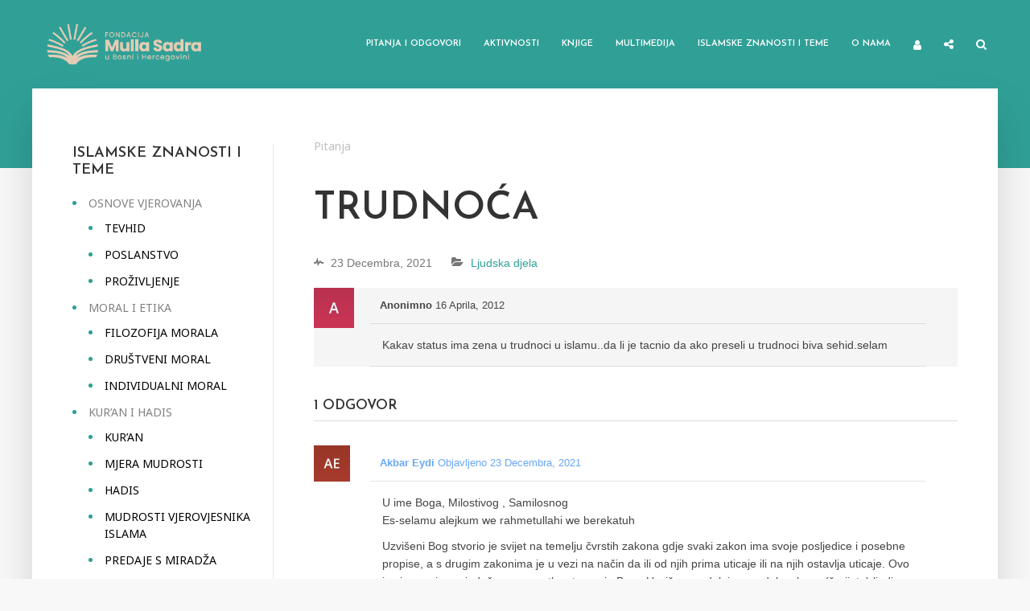

--- FILE ---
content_type: text/html; charset=UTF-8
request_url: https://mullasadra.ba/pitanja-i-odgovori/pitanja/trudnoca/
body_size: 20354
content:
<!DOCTYPE html>
<html lang="bs-BA" prefix="og: https://ogp.me/ns#" class="no-js no-svg">
	<head>
		<meta charset="UTF-8">
		<meta name="viewport" content="width=device-width, initial-scale=1">
		<link rel="profile" href="https://gmpg.org/xfn/11">
		<script type="text/javascript">var ajaxurl = "https://mullasadra.ba/wp-admin/admin-ajax.php",ap_nonce 	= "c7197707e9",apTemplateUrl = "https://mullasadra.ba/wp-content/plugins/anspress-question-answer/templates/js-template";apQuestionID = "1271";aplang = {"loading":"Loading..","sending":"Sending request","file_size_error":"File size is bigger than 0.01 MB","attached_max":"You have already attached maximum numbers of allowed attachments","commented":"commented","comment":"Comment","cancel":"Cancel","update":"Update","your_comment":"Write your comment...","notifications":"Notifications","mark_all_seen":"Mark all as seen","search":"Tra\u017ei","no_permission_comments":"Sorry, you don't have permission to read comments."};disable_q_suggestion = "";</script>
<!-- Search Engine Optimization by Rank Math - https://rankmath.com/ -->
<title>Trudnoća - Fondacija Mulla Sadra</title>
<meta name="description" content="Kakav status ima zena u trudnoci u islamu..da li je tacnio da ako preseli u trudnoci biva sehid.selam"/>
<meta name="robots" content="index, follow, max-snippet:-1, max-video-preview:-1, max-image-preview:large"/>
<link rel="canonical" href="https://mullasadra.ba/pitanja-i-odgovori/pitanja/trudnoca/" />
<meta property="og:locale" content="bs_BA" />
<meta property="og:type" content="article" />
<meta property="og:title" content="Trudnoća - Fondacija Mulla Sadra" />
<meta property="og:description" content="Kakav status ima zena u trudnoci u islamu..da li je tacnio da ako preseli u trudnoci biva sehid.selam" />
<meta property="og:url" content="https://mullasadra.ba/pitanja-i-odgovori/pitanja/trudnoca/" />
<meta property="og:site_name" content="Fondacija Mulla Sadra" />
<meta property="og:updated_time" content="2021-12-23T03:03:38+00:00" />
<meta property="article:published_time" content="2012-04-16T17:33:13+00:00" />
<meta property="article:modified_time" content="2021-12-23T03:03:38+00:00" />
<meta name="twitter:card" content="summary_large_image" />
<meta name="twitter:title" content="Trudnoća - Fondacija Mulla Sadra" />
<meta name="twitter:description" content="Kakav status ima zena u trudnoci u islamu..da li je tacnio da ako preseli u trudnoci biva sehid.selam" />
<script type="application/ld+json" class="rank-math-schema">{"@context":"https://schema.org","@graph":[{"@type":["Person","Organization"],"@id":"https://mullasadra.ba/#person","name":"pepe"},{"@type":"WebSite","@id":"https://mullasadra.ba/#website","url":"https://mullasadra.ba","name":"pepe","publisher":{"@id":"https://mullasadra.ba/#person"},"inLanguage":"bs-BA"},{"@type":"ImageObject","@id":"https://mullasadra.ba/wp-content/uploads/ap_avatars/d6c651ddcd97183b2e40bc464231c962.jpg","url":"https://mullasadra.ba/wp-content/uploads/ap_avatars/d6c651ddcd97183b2e40bc464231c962.jpg","width":"200","height":"200","inLanguage":"bs-BA"},{"@type":"BreadcrumbList","@id":"https://mullasadra.ba/pitanja-i-odgovori/pitanja/trudnoca/#breadcrumb","itemListElement":[{"@type":"ListItem","position":"1","item":{"@id":"https://mullasadra.ba/pitanja-i-odgovori/","name":"Pitanja"}},{"@type":"ListItem","position":"2","item":{"@id":"https://mullasadra.ba/pitanja-i-odgovori/pitanja/trudnoca/","name":"Trudno\u0107a"}}]},{"@type":"WebPage","@id":"https://mullasadra.ba/pitanja-i-odgovori/pitanja/trudnoca/#webpage","url":"https://mullasadra.ba/pitanja-i-odgovori/pitanja/trudnoca/","name":"Trudno\u0107a - Fondacija Mulla Sadra","datePublished":"2012-04-16T17:33:13+00:00","dateModified":"2021-12-23T03:03:38+00:00","isPartOf":{"@id":"https://mullasadra.ba/#website"},"primaryImageOfPage":{"@id":"https://mullasadra.ba/wp-content/uploads/ap_avatars/d6c651ddcd97183b2e40bc464231c962.jpg"},"inLanguage":"bs-BA","breadcrumb":{"@id":"https://mullasadra.ba/pitanja-i-odgovori/pitanja/trudnoca/#breadcrumb"}},{"@type":"Person","@id":"https://mullasadra.ba/author/anonimno/","name":"Anonimno","url":"https://mullasadra.ba/author/anonimno/","image":{"@type":"ImageObject","@id":"https://mullasadra.ba/wp-content/uploads/ap_avatars/d6c651ddcd97183b2e40bc464231c962.jpg","url":"https://mullasadra.ba/wp-content/uploads/ap_avatars/d6c651ddcd97183b2e40bc464231c962.jpg","caption":"Anonimno","inLanguage":"bs-BA"}},{"@type":"Article","headline":"Trudno\u0107a - Fondacija Mulla Sadra","datePublished":"2012-04-16T17:33:13+00:00","dateModified":"2021-12-23T03:03:38+00:00","author":{"@id":"https://mullasadra.ba/author/anonimno/","name":"Anonimno"},"publisher":{"@id":"https://mullasadra.ba/#person"},"description":"Kakav status ima zena u trudnoci u islamu..da li je tacnio da ako preseli u trudnoci biva sehid.selam","name":"Trudno\u0107a - Fondacija Mulla Sadra","@id":"https://mullasadra.ba/pitanja-i-odgovori/pitanja/trudnoca/#richSnippet","isPartOf":{"@id":"https://mullasadra.ba/pitanja-i-odgovori/pitanja/trudnoca/#webpage"},"image":{"@id":"https://mullasadra.ba/wp-content/uploads/ap_avatars/d6c651ddcd97183b2e40bc464231c962.jpg"},"inLanguage":"bs-BA","mainEntityOfPage":{"@id":"https://mullasadra.ba/pitanja-i-odgovori/pitanja/trudnoca/#webpage"}}]}</script>
<!-- /Rank Math WordPress SEO plugin -->

<link rel='dns-prefetch' href='//fonts.googleapis.com' />
<link rel="alternate" type="application/rss+xml" title="Fondacija Mulla Sadra &raquo; novosti" href="https://mullasadra.ba/feed/" />
<link rel="alternate" type="application/rss+xml" title="Fondacija Mulla Sadra &raquo;  novosti o komentarima" href="https://mullasadra.ba/comments/feed/" />
<link rel="alternate" type="application/rss+xml" title="Fondacija Mulla Sadra &raquo; Trudnoća novosti o komentarima" href="https://mullasadra.ba/pitanja-i-odgovori/pitanja/trudnoca/feed/" />
<link rel="alternate" title="oEmbed (JSON)" type="application/json+oembed" href="https://mullasadra.ba/wp-json/oembed/1.0/embed?url=https%3A%2F%2Fmullasadra.ba%2Fpitanja-i-odgovori%2Fpitanja%2Ftrudnoca%2F" />
<link rel="alternate" title="oEmbed (XML)" type="text/xml+oembed" href="https://mullasadra.ba/wp-json/oembed/1.0/embed?url=https%3A%2F%2Fmullasadra.ba%2Fpitanja-i-odgovori%2Fpitanja%2Ftrudnoca%2F&#038;format=xml" />
<style id='wp-img-auto-sizes-contain-inline-css' type='text/css'>
img:is([sizes=auto i],[sizes^="auto," i]){contain-intrinsic-size:3000px 1500px}
/*# sourceURL=wp-img-auto-sizes-contain-inline-css */
</style>
<link rel='stylesheet' id='anspress-fonts-css' href='https://mullasadra.ba/wp-content/plugins/anspress-question-answer/templates/css/fonts.css?ver=4.3.0' type='text/css' media='all' />
<link rel='stylesheet' id='anspress-main-css' href='https://mullasadra.ba/wp-content/plugins/anspress-question-answer/templates/css/main.css?ver=4.3.0' type='text/css' media='all' />
<style id='anspress-main-inline-css' type='text/css'>

		#anspress .ap-q-cells{
				margin-left: 60px;
		}
		#anspress .ap-a-cells{
				margin-left: 55px;
		}
/*# sourceURL=anspress-main-inline-css */
</style>
<link rel='stylesheet' id='ap-overrides-css' href='https://mullasadra.ba/wp-content/plugins/anspress-question-answer/templates/css/overrides.css?v=4.3.0&#038;ver=4.3.0' type='text/css' media='all' />
<style id='wp-emoji-styles-inline-css' type='text/css'>

	img.wp-smiley, img.emoji {
		display: inline !important;
		border: none !important;
		box-shadow: none !important;
		height: 1em !important;
		width: 1em !important;
		margin: 0 0.07em !important;
		vertical-align: -0.1em !important;
		background: none !important;
		padding: 0 !important;
	}
/*# sourceURL=wp-emoji-styles-inline-css */
</style>
<style id='wp-block-library-inline-css' type='text/css'>
:root{--wp-block-synced-color:#7a00df;--wp-block-synced-color--rgb:122,0,223;--wp-bound-block-color:var(--wp-block-synced-color);--wp-editor-canvas-background:#ddd;--wp-admin-theme-color:#007cba;--wp-admin-theme-color--rgb:0,124,186;--wp-admin-theme-color-darker-10:#006ba1;--wp-admin-theme-color-darker-10--rgb:0,107,160.5;--wp-admin-theme-color-darker-20:#005a87;--wp-admin-theme-color-darker-20--rgb:0,90,135;--wp-admin-border-width-focus:2px}@media (min-resolution:192dpi){:root{--wp-admin-border-width-focus:1.5px}}.wp-element-button{cursor:pointer}:root .has-very-light-gray-background-color{background-color:#eee}:root .has-very-dark-gray-background-color{background-color:#313131}:root .has-very-light-gray-color{color:#eee}:root .has-very-dark-gray-color{color:#313131}:root .has-vivid-green-cyan-to-vivid-cyan-blue-gradient-background{background:linear-gradient(135deg,#00d084,#0693e3)}:root .has-purple-crush-gradient-background{background:linear-gradient(135deg,#34e2e4,#4721fb 50%,#ab1dfe)}:root .has-hazy-dawn-gradient-background{background:linear-gradient(135deg,#faaca8,#dad0ec)}:root .has-subdued-olive-gradient-background{background:linear-gradient(135deg,#fafae1,#67a671)}:root .has-atomic-cream-gradient-background{background:linear-gradient(135deg,#fdd79a,#004a59)}:root .has-nightshade-gradient-background{background:linear-gradient(135deg,#330968,#31cdcf)}:root .has-midnight-gradient-background{background:linear-gradient(135deg,#020381,#2874fc)}:root{--wp--preset--font-size--normal:16px;--wp--preset--font-size--huge:42px}.has-regular-font-size{font-size:1em}.has-larger-font-size{font-size:2.625em}.has-normal-font-size{font-size:var(--wp--preset--font-size--normal)}.has-huge-font-size{font-size:var(--wp--preset--font-size--huge)}.has-text-align-center{text-align:center}.has-text-align-left{text-align:left}.has-text-align-right{text-align:right}.has-fit-text{white-space:nowrap!important}#end-resizable-editor-section{display:none}.aligncenter{clear:both}.items-justified-left{justify-content:flex-start}.items-justified-center{justify-content:center}.items-justified-right{justify-content:flex-end}.items-justified-space-between{justify-content:space-between}.screen-reader-text{border:0;clip-path:inset(50%);height:1px;margin:-1px;overflow:hidden;padding:0;position:absolute;width:1px;word-wrap:normal!important}.screen-reader-text:focus{background-color:#ddd;clip-path:none;color:#444;display:block;font-size:1em;height:auto;left:5px;line-height:normal;padding:15px 23px 14px;text-decoration:none;top:5px;width:auto;z-index:100000}html :where(.has-border-color){border-style:solid}html :where([style*=border-top-color]){border-top-style:solid}html :where([style*=border-right-color]){border-right-style:solid}html :where([style*=border-bottom-color]){border-bottom-style:solid}html :where([style*=border-left-color]){border-left-style:solid}html :where([style*=border-width]){border-style:solid}html :where([style*=border-top-width]){border-top-style:solid}html :where([style*=border-right-width]){border-right-style:solid}html :where([style*=border-bottom-width]){border-bottom-style:solid}html :where([style*=border-left-width]){border-left-style:solid}html :where(img[class*=wp-image-]){height:auto;max-width:100%}:where(figure){margin:0 0 1em}html :where(.is-position-sticky){--wp-admin--admin-bar--position-offset:var(--wp-admin--admin-bar--height,0px)}@media screen and (max-width:600px){html :where(.is-position-sticky){--wp-admin--admin-bar--position-offset:0px}}

/*# sourceURL=wp-block-library-inline-css */
</style><style id='global-styles-inline-css' type='text/css'>
:root{--wp--preset--aspect-ratio--square: 1;--wp--preset--aspect-ratio--4-3: 4/3;--wp--preset--aspect-ratio--3-4: 3/4;--wp--preset--aspect-ratio--3-2: 3/2;--wp--preset--aspect-ratio--2-3: 2/3;--wp--preset--aspect-ratio--16-9: 16/9;--wp--preset--aspect-ratio--9-16: 9/16;--wp--preset--color--black: #000000;--wp--preset--color--cyan-bluish-gray: #abb8c3;--wp--preset--color--white: #ffffff;--wp--preset--color--pale-pink: #f78da7;--wp--preset--color--vivid-red: #cf2e2e;--wp--preset--color--luminous-vivid-orange: #ff6900;--wp--preset--color--luminous-vivid-amber: #fcb900;--wp--preset--color--light-green-cyan: #7bdcb5;--wp--preset--color--vivid-green-cyan: #00d084;--wp--preset--color--pale-cyan-blue: #8ed1fc;--wp--preset--color--vivid-cyan-blue: #0693e3;--wp--preset--color--vivid-purple: #9b51e0;--wp--preset--color--typology-acc: #30a097;--wp--preset--color--typology-txt: #444444;--wp--preset--color--typology-meta: #888888;--wp--preset--color--typology-bg: #ffffff;--wp--preset--gradient--vivid-cyan-blue-to-vivid-purple: linear-gradient(135deg,rgb(6,147,227) 0%,rgb(155,81,224) 100%);--wp--preset--gradient--light-green-cyan-to-vivid-green-cyan: linear-gradient(135deg,rgb(122,220,180) 0%,rgb(0,208,130) 100%);--wp--preset--gradient--luminous-vivid-amber-to-luminous-vivid-orange: linear-gradient(135deg,rgb(252,185,0) 0%,rgb(255,105,0) 100%);--wp--preset--gradient--luminous-vivid-orange-to-vivid-red: linear-gradient(135deg,rgb(255,105,0) 0%,rgb(207,46,46) 100%);--wp--preset--gradient--very-light-gray-to-cyan-bluish-gray: linear-gradient(135deg,rgb(238,238,238) 0%,rgb(169,184,195) 100%);--wp--preset--gradient--cool-to-warm-spectrum: linear-gradient(135deg,rgb(74,234,220) 0%,rgb(151,120,209) 20%,rgb(207,42,186) 40%,rgb(238,44,130) 60%,rgb(251,105,98) 80%,rgb(254,248,76) 100%);--wp--preset--gradient--blush-light-purple: linear-gradient(135deg,rgb(255,206,236) 0%,rgb(152,150,240) 100%);--wp--preset--gradient--blush-bordeaux: linear-gradient(135deg,rgb(254,205,165) 0%,rgb(254,45,45) 50%,rgb(107,0,62) 100%);--wp--preset--gradient--luminous-dusk: linear-gradient(135deg,rgb(255,203,112) 0%,rgb(199,81,192) 50%,rgb(65,88,208) 100%);--wp--preset--gradient--pale-ocean: linear-gradient(135deg,rgb(255,245,203) 0%,rgb(182,227,212) 50%,rgb(51,167,181) 100%);--wp--preset--gradient--electric-grass: linear-gradient(135deg,rgb(202,248,128) 0%,rgb(113,206,126) 100%);--wp--preset--gradient--midnight: linear-gradient(135deg,rgb(2,3,129) 0%,rgb(40,116,252) 100%);--wp--preset--font-size--small: 12.8px;--wp--preset--font-size--medium: 20px;--wp--preset--font-size--large: 22.4px;--wp--preset--font-size--x-large: 42px;--wp--preset--font-size--normal: 16px;--wp--preset--font-size--huge: 28.8px;--wp--preset--spacing--20: 0.44rem;--wp--preset--spacing--30: 0.67rem;--wp--preset--spacing--40: 1rem;--wp--preset--spacing--50: 1.5rem;--wp--preset--spacing--60: 2.25rem;--wp--preset--spacing--70: 3.38rem;--wp--preset--spacing--80: 5.06rem;--wp--preset--shadow--natural: 6px 6px 9px rgba(0, 0, 0, 0.2);--wp--preset--shadow--deep: 12px 12px 50px rgba(0, 0, 0, 0.4);--wp--preset--shadow--sharp: 6px 6px 0px rgba(0, 0, 0, 0.2);--wp--preset--shadow--outlined: 6px 6px 0px -3px rgb(255, 255, 255), 6px 6px rgb(0, 0, 0);--wp--preset--shadow--crisp: 6px 6px 0px rgb(0, 0, 0);}:where(.is-layout-flex){gap: 0.5em;}:where(.is-layout-grid){gap: 0.5em;}body .is-layout-flex{display: flex;}.is-layout-flex{flex-wrap: wrap;align-items: center;}.is-layout-flex > :is(*, div){margin: 0;}body .is-layout-grid{display: grid;}.is-layout-grid > :is(*, div){margin: 0;}:where(.wp-block-columns.is-layout-flex){gap: 2em;}:where(.wp-block-columns.is-layout-grid){gap: 2em;}:where(.wp-block-post-template.is-layout-flex){gap: 1.25em;}:where(.wp-block-post-template.is-layout-grid){gap: 1.25em;}.has-black-color{color: var(--wp--preset--color--black) !important;}.has-cyan-bluish-gray-color{color: var(--wp--preset--color--cyan-bluish-gray) !important;}.has-white-color{color: var(--wp--preset--color--white) !important;}.has-pale-pink-color{color: var(--wp--preset--color--pale-pink) !important;}.has-vivid-red-color{color: var(--wp--preset--color--vivid-red) !important;}.has-luminous-vivid-orange-color{color: var(--wp--preset--color--luminous-vivid-orange) !important;}.has-luminous-vivid-amber-color{color: var(--wp--preset--color--luminous-vivid-amber) !important;}.has-light-green-cyan-color{color: var(--wp--preset--color--light-green-cyan) !important;}.has-vivid-green-cyan-color{color: var(--wp--preset--color--vivid-green-cyan) !important;}.has-pale-cyan-blue-color{color: var(--wp--preset--color--pale-cyan-blue) !important;}.has-vivid-cyan-blue-color{color: var(--wp--preset--color--vivid-cyan-blue) !important;}.has-vivid-purple-color{color: var(--wp--preset--color--vivid-purple) !important;}.has-black-background-color{background-color: var(--wp--preset--color--black) !important;}.has-cyan-bluish-gray-background-color{background-color: var(--wp--preset--color--cyan-bluish-gray) !important;}.has-white-background-color{background-color: var(--wp--preset--color--white) !important;}.has-pale-pink-background-color{background-color: var(--wp--preset--color--pale-pink) !important;}.has-vivid-red-background-color{background-color: var(--wp--preset--color--vivid-red) !important;}.has-luminous-vivid-orange-background-color{background-color: var(--wp--preset--color--luminous-vivid-orange) !important;}.has-luminous-vivid-amber-background-color{background-color: var(--wp--preset--color--luminous-vivid-amber) !important;}.has-light-green-cyan-background-color{background-color: var(--wp--preset--color--light-green-cyan) !important;}.has-vivid-green-cyan-background-color{background-color: var(--wp--preset--color--vivid-green-cyan) !important;}.has-pale-cyan-blue-background-color{background-color: var(--wp--preset--color--pale-cyan-blue) !important;}.has-vivid-cyan-blue-background-color{background-color: var(--wp--preset--color--vivid-cyan-blue) !important;}.has-vivid-purple-background-color{background-color: var(--wp--preset--color--vivid-purple) !important;}.has-black-border-color{border-color: var(--wp--preset--color--black) !important;}.has-cyan-bluish-gray-border-color{border-color: var(--wp--preset--color--cyan-bluish-gray) !important;}.has-white-border-color{border-color: var(--wp--preset--color--white) !important;}.has-pale-pink-border-color{border-color: var(--wp--preset--color--pale-pink) !important;}.has-vivid-red-border-color{border-color: var(--wp--preset--color--vivid-red) !important;}.has-luminous-vivid-orange-border-color{border-color: var(--wp--preset--color--luminous-vivid-orange) !important;}.has-luminous-vivid-amber-border-color{border-color: var(--wp--preset--color--luminous-vivid-amber) !important;}.has-light-green-cyan-border-color{border-color: var(--wp--preset--color--light-green-cyan) !important;}.has-vivid-green-cyan-border-color{border-color: var(--wp--preset--color--vivid-green-cyan) !important;}.has-pale-cyan-blue-border-color{border-color: var(--wp--preset--color--pale-cyan-blue) !important;}.has-vivid-cyan-blue-border-color{border-color: var(--wp--preset--color--vivid-cyan-blue) !important;}.has-vivid-purple-border-color{border-color: var(--wp--preset--color--vivid-purple) !important;}.has-vivid-cyan-blue-to-vivid-purple-gradient-background{background: var(--wp--preset--gradient--vivid-cyan-blue-to-vivid-purple) !important;}.has-light-green-cyan-to-vivid-green-cyan-gradient-background{background: var(--wp--preset--gradient--light-green-cyan-to-vivid-green-cyan) !important;}.has-luminous-vivid-amber-to-luminous-vivid-orange-gradient-background{background: var(--wp--preset--gradient--luminous-vivid-amber-to-luminous-vivid-orange) !important;}.has-luminous-vivid-orange-to-vivid-red-gradient-background{background: var(--wp--preset--gradient--luminous-vivid-orange-to-vivid-red) !important;}.has-very-light-gray-to-cyan-bluish-gray-gradient-background{background: var(--wp--preset--gradient--very-light-gray-to-cyan-bluish-gray) !important;}.has-cool-to-warm-spectrum-gradient-background{background: var(--wp--preset--gradient--cool-to-warm-spectrum) !important;}.has-blush-light-purple-gradient-background{background: var(--wp--preset--gradient--blush-light-purple) !important;}.has-blush-bordeaux-gradient-background{background: var(--wp--preset--gradient--blush-bordeaux) !important;}.has-luminous-dusk-gradient-background{background: var(--wp--preset--gradient--luminous-dusk) !important;}.has-pale-ocean-gradient-background{background: var(--wp--preset--gradient--pale-ocean) !important;}.has-electric-grass-gradient-background{background: var(--wp--preset--gradient--electric-grass) !important;}.has-midnight-gradient-background{background: var(--wp--preset--gradient--midnight) !important;}.has-small-font-size{font-size: var(--wp--preset--font-size--small) !important;}.has-medium-font-size{font-size: var(--wp--preset--font-size--medium) !important;}.has-large-font-size{font-size: var(--wp--preset--font-size--large) !important;}.has-x-large-font-size{font-size: var(--wp--preset--font-size--x-large) !important;}
/*# sourceURL=global-styles-inline-css */
</style>

<style id='classic-theme-styles-inline-css' type='text/css'>
/*! This file is auto-generated */
.wp-block-button__link{color:#fff;background-color:#32373c;border-radius:9999px;box-shadow:none;text-decoration:none;padding:calc(.667em + 2px) calc(1.333em + 2px);font-size:1.125em}.wp-block-file__button{background:#32373c;color:#fff;text-decoration:none}
/*# sourceURL=/wp-includes/css/classic-themes.min.css */
</style>
<link rel='stylesheet' id='quiz-maker-css' href='https://mullasadra.ba/wp-content/plugins/quiz-maker/public/css/quiz-maker-public.css?ver=6.6.8.6' type='text/css' media='all' />
<link rel='stylesheet' id='user-registration-general-css' href='https://mullasadra.ba/wp-content/plugins/user-registration/assets/css/user-registration.css?ver=5.1.0' type='text/css' media='all' />
<link rel='stylesheet' id='typology-fonts-css' href='https://fonts.googleapis.com/css?family=Noto+Sans%3A400%7CJosefin+Sans%3A400%2C600&#038;subset=latin%2Clatin-ext&#038;ver=1.7.2' type='text/css' media='all' />
<link rel='stylesheet' id='typology-main-css' href='https://mullasadra.ba/wp-content/themes/typology/assets/css/min.css?ver=1.7.2' type='text/css' media='all' />
<style id='typology-main-inline-css' type='text/css'>
body,blockquote:before, q:before{font-family: 'Noto Sans';font-weight: 400;}body,.typology-action-button .sub-menu{color:#444444;}body{background:#f8f8f8;font-size: 1.6rem;}.typology-fake-bg{background:#f8f8f8;}.typology-sidebar,.typology-section{background:#ffffff;}h1, h2, h3, h4, h5, h6,.h1, .h2, .h3, .h4, .h5, .h6,.submit,.mks_read_more a,input[type="submit"],input[type="button"],a.mks_button,.cover-letter,.post-letter,.woocommerce nav.woocommerce-pagination ul li span,.woocommerce nav.woocommerce-pagination ul li a,.woocommerce div.product .woocommerce-tabs ul.tabs li,.typology-pagination a,.typology-pagination span,.comment-author .fn,.post-date-month,.typology-button-social,.meks-instagram-follow-link a,.mks_autor_link_wrap a,.entry-pre-title,.typology-button,button,.wp-block-cover .wp-block-cover-image-text, .wp-block-cover .wp-block-cover-text, .wp-block-cover h2, .wp-block-cover-image .wp-block-cover-image-text, .wp-block-cover-image .wp-block-cover-text, .wp-block-cover-image h2,.wp-block-button__link,body div.wpforms-container-full .wpforms-form input[type=submit], body div.wpforms-container-full .wpforms-form button[type=submit], body div.wpforms-container-full .wpforms-form .wpforms-page-button {font-family: 'Josefin Sans';font-weight: 600;}.typology-header .typology-nav{font-family: 'Josefin Sans';font-weight: 600;}.typology-cover .entry-title,.typology-cover h1 { font-size: 6.4rem;}h1, .h1 {font-size: 4.8rem;}h2, .h2 {font-size: 3.5rem;}h3, .h3 {font-size: 2.8rem;}h4, .h4 {font-size: 2.3rem;}h5, .h5,.typology-layout-c.post-image-on .entry-title,blockquote, q {font-size: 1.8rem;}h6, .h6 {font-size: 1.5rem;}.widget{font-size: 1.4rem;}.typology-header .typology-nav a{font-size: 1.1rem;}.typology-layout-b .post-date-hidden,.meta-item{font-size: 1.3rem;}.post-letter {font-size: 26.0rem;}.typology-layout-c .post-letter{height: 26.0rem;}.cover-letter {font-size: 60.0rem;}h1, h2, h3, h4, h5, h6,.h1, .h2, .h3, .h4, .h5, .h6,h1 a,h2 a,h3 a,h4 a,h5 a,h6 a,.post-date-month{color:#333333;}.typology-single-sticky a{color:#444444;}.entry-title a:hover,.typology-single-sticky a:hover{color:#30a097;}.bypostauthor .comment-author:before,#cancel-comment-reply-link:after{background:#30a097;}a,.widget .textwidget a,.typology-layout-b .post-date-hidden{color: #30a097;}.single .typology-section:first-child .section-content, .section-content-page, .section-content.section-content-a{max-width: 720px;}.typology-header{height:110px;}.typology-header-sticky-on .typology-header{background:#30a097;}.cover-letter{padding-top: 110px;}.site-title a,.typology-site-description{color: #ffffff;}.typology-header .typology-nav,.typology-header .typology-nav > li > a{color: #ffffff;}.typology-header .typology-nav .sub-menu a{ color:#444444;}.typology-header .typology-nav .sub-menu a:hover{color: #30a097;}.typology-action-button .sub-menu ul a:before{background: #30a097;}.sub-menu .current-menu-item a{color:#30a097;}.dot,.typology-header .typology-nav .sub-menu{background:#ffffff;}.typology-header .typology-main-navigation .sub-menu .current-menu-ancestor > a,.typology-header .typology-main-navigation .sub-menu .current-menu-item > a{color: #30a097;}.typology-header-wide .slot-l{left: 35px;}.typology-header-wide .slot-r{right: 20px;}.meta-item,.meta-item span,.meta-item a,.comment-metadata a{color: #888888;}.comment-meta .url,.meta-item a:hover{color:#333333;}.typology-post:after,.section-title:after,.typology-pagination:before{background:rgba(51,51,51,0.2);}.typology-layout-b .post-date-day,.typology-outline-nav li a:hover,.style-timeline .post-date-day{color:#30a097;}.typology-layout-b .post-date:after,blockquote:before,q:before{background:#30a097;}.typology-sticky-c,.typology-sticky-to-top span,.sticky-author-date{color: #888888;}.typology-outline-nav li a{color: #444444;}.typology-post.typology-layout-b:before, .section-content-b .typology-ad-between-posts:before{background:rgba(68,68,68,0.1);}.submit,.mks_read_more a,input[type="submit"],input[type="button"],a.mks_button,.typology-button,.submit,.typology-button-social,.page-template-template-authors .typology-author .typology-button-social,.widget .mks_autor_link_wrap a,.widget .meks-instagram-follow-link a,.widget .mks_read_more a,button,body div.wpforms-container-full .wpforms-form input[type=submit], body div.wpforms-container-full .wpforms-form button[type=submit], body div.wpforms-container-full .wpforms-form .wpforms-page-button {color:#ffffff;background: #30a097;border:1px solid #30a097;}body div.wpforms-container-full .wpforms-form input[type=submit]:hover, body div.wpforms-container-full .wpforms-form input[type=submit]:focus, body div.wpforms-container-full .wpforms-form input[type=submit]:active, body div.wpforms-container-full .wpforms-form button[type=submit]:hover, body div.wpforms-container-full .wpforms-form button[type=submit]:focus, body div.wpforms-container-full .wpforms-form button[type=submit]:active, body div.wpforms-container-full .wpforms-form .wpforms-page-button:hover, body div.wpforms-container-full .wpforms-form .wpforms-page-button:active, body div.wpforms-container-full .wpforms-form .wpforms-page-button:focus {color:#ffffff;background: #30a097;border:1px solid #30a097;}.page-template-template-authors .typology-author .typology-icon-social:hover {border:1px solid #30a097;}.button-invert{color:#30a097;background:transparent;}.widget .mks_autor_link_wrap a:hover,.widget .meks-instagram-follow-link a:hover,.widget .mks_read_more a:hover{color:#ffffff;}.typology-cover{min-height: 240px;}.typology-cover-empty{height:209px;min-height:209px;}.typology-fake-bg .typology-section:first-child {top: -99px;}.typology-flat .typology-cover-empty{height:110px;}.typology-flat .typology-cover{min-height:110px;}.typology-cover-empty,.typology-cover,.typology-header-sticky{background: #30a097;;}.typology-cover-overlay:after{background: rgba(48,160,151,1.0);}.typology-sidebar-header{background:#30a097;}.typology-cover,.typology-cover .entry-title,.typology-cover .entry-title a,.typology-cover .meta-item,.typology-cover .meta-item span,.typology-cover .meta-item a,.typology-cover h1,.typology-cover h2,.typology-cover h3{color: #ffffff;}.typology-cover .typology-button{color: #30a097;background:#ffffff;border:1px solid #ffffff;}.typology-cover .button-invert{color: #ffffff;background: transparent;}.typology-cover-slider .owl-dots .owl-dot span{background:#ffffff;}.typology-outline-nav li:before,.widget ul li:before{background:#30a097;}.widget a{color:#444444;}.widget a:hover,.widget_calendar table tbody td a,.entry-tags a:hover,.wp-block-tag-cloud a:hover{color:#30a097;}.widget_calendar table tbody td a:hover,.widget table td,.entry-tags a,.wp-block-tag-cloud a{color:#444444;}.widget table,.widget table td,.widget_calendar table thead th,table,td, th{border-color: rgba(68,68,68,0.3);}.widget ul li,.widget .recentcomments{color:#444444;}.widget .post-date{color:#888888;}#today{background:rgba(68,68,68,0.1);}.typology-pagination .current, .typology-pagination .infinite-scroll a, .typology-pagination .load-more a, .typology-pagination .nav-links .next, .typology-pagination .nav-links .prev, .typology-pagination .next a, .typology-pagination .prev a{color: #ffffff;background:#333333;}.typology-pagination a, .typology-pagination span{color: #333333;border:1px solid #333333;}.typology-footer{background:#f8f8f8;color:#aaaaaa;}.typology-footer h1,.typology-footer h2,.typology-footer h3,.typology-footer h4,.typology-footer h5,.typology-footer h6,.typology-footer .post-date-month{color:#aaaaaa;}.typology-count{background: #30a097;}.typology-footer a, .typology-footer .widget .textwidget a{color: #888888;}input[type="text"], input[type="email"],input[type=search], input[type="url"], input[type="tel"], input[type="number"], input[type="date"], input[type="password"], textarea, select{border-color:rgba(68,68,68,0.2);}blockquote:after, blockquote:before, q:after, q:before{-webkit-box-shadow: 0 0 0 10px #ffffff;box-shadow: 0 0 0 10px #ffffff;}pre,.entry-content #mc_embed_signup{background: rgba(68,68,68,0.1);}.wp-block-button__link{background: #30a097;color: #ffffff; }.wp-block-image figcaption,.wp-block-audio figcaption{color: #444444;}.wp-block-pullquote:not(.is-style-solid-color) blockquote{border-top:2px solid #444444;border-bottom:2px solid #444444;}.wp-block-pullquote.is-style-solid-color{background: #30a097;color: #ffffff; }.wp-block-separator{border-color: rgba(68,68,68,0.3);}body.wp-editor{background:#ffffff;}.has-small-font-size{ font-size: 1.3rem;}.has-large-font-size{ font-size: 1.9rem;}.has-huge-font-size{ font-size: 2.2rem;}@media(min-width: 801px){.has-small-font-size{ font-size: 1.3rem;}.has-normal-font-size{ font-size: 1.6rem;}.has-large-font-size{ font-size: 2.2rem;}.has-huge-font-size{ font-size: 2.9rem;}}.has-typology-acc-background-color{ background-color: #30a097;}.has-typology-acc-color{ color: #30a097;}.has-typology-txt-background-color{ background-color: #444444;}.has-typology-txt-color{ color: #444444;}.has-typology-meta-background-color{ background-color: #888888;}.has-typology-meta-color{ color: #888888;}.has-typology-bg-background-color{ background-color: #ffffff;}.has-typology-bg-color{ color: #ffffff;}.site-title{text-transform: uppercase;}.typology-site-description{text-transform: none;}.typology-nav{text-transform: uppercase;}h1, h2, h3, h4, h5, h6, .wp-block-cover-text, .wp-block-cover-image-text{text-transform: uppercase;}.section-title{text-transform: uppercase;}.widget-title{text-transform: uppercase;}.meta-item{text-transform: none;}.typology-button{text-transform: uppercase;}.submit,.mks_read_more a,input[type="submit"],input[type="button"],a.mks_button,.typology-button,.widget .mks_autor_link_wrap a,.widget .meks-instagram-follow-link a,.widget .mks_read_more a,button,.typology-button-social,.wp-block-button__link,body div.wpforms-container-full .wpforms-form input[type=submit], body div.wpforms-container-full .wpforms-form button[type=submit], body div.wpforms-container-full .wpforms-form .wpforms-page-button {text-transform: uppercase;}
/*# sourceURL=typology-main-inline-css */
</style>
<link rel='stylesheet' id='meks-social-widget-css' href='https://mullasadra.ba/wp-content/plugins/meks-smart-social-widget/css/style.css?ver=1.6' type='text/css' media='all' />
<link rel='stylesheet' id='meks_ess-main-css' href='https://mullasadra.ba/wp-content/plugins/meks-easy-social-share/assets/css/main.css?ver=1.2.9' type='text/css' media='all' />
<style id='meks_ess-main-inline-css' type='text/css'>

                body .meks_ess a {
                    background: #bcbcbc !important;
                }
                body .meks_ess.transparent a::before, body .meks_ess.transparent a span, body .meks_ess.outline a span {
                    color: #bcbcbc !important;
                }
                body .meks_ess.outline a::before {
                    color: #bcbcbc !important;
                }
                body .meks_ess.outline a {
                    border-color: #bcbcbc !important;
                }
                body .meks_ess.outline a:hover {
                    border-color: #bcbcbc !important;
                }
            
/*# sourceURL=meks_ess-main-inline-css */
</style>
<script type="text/javascript" src="https://mullasadra.ba/wp-includes/js/jquery/jquery.min.js?ver=3.7.1" id="jquery-core-js"></script>
<script type="text/javascript" src="https://mullasadra.ba/wp-includes/js/jquery/jquery-migrate.min.js?ver=3.4.1" id="jquery-migrate-js"></script>
<link rel="https://api.w.org/" href="https://mullasadra.ba/wp-json/" /><link rel="EditURI" type="application/rsd+xml" title="RSD" href="https://mullasadra.ba/xmlrpc.php?rsd" />
<meta name="generator" content="WordPress 6.9" />
<link rel='shortlink' href='https://mullasadra.ba/?p=1271' />
<meta name="generator" content="Redux 4.5.10" />
<script type="text/javascript" src='//mullasadra.ba/wp-content/uploads/custom-css-js/18780.js?v=6389'></script>
<link rel="icon" href="https://mullasadra.ba/wp-content/uploads/2023/02/cropped-ico-32x32.png" sizes="32x32" />
<link rel="icon" href="https://mullasadra.ba/wp-content/uploads/2023/02/cropped-ico-192x192.png" sizes="192x192" />
<link rel="apple-touch-icon" href="https://mullasadra.ba/wp-content/uploads/2023/02/cropped-ico-180x180.png" />
<meta name="msapplication-TileImage" content="https://mullasadra.ba/wp-content/uploads/2023/02/cropped-ico-270x270.png" />
<style id="ur-dynamic-colors">:root {
	--ur-primary-color: #475bb2;
	--ur-primary-dark: #4052a0;
	--ur-primary-light: #ffffff;
	--ur-button-text-normal-color: #FFFFFF;
	--ur-button-text-hover-color: #FFFFFF;
	--ur-button-background-normal-color: #475bb2;
	--ur-button-background-hover-color: #38488e;
}</style>		<style type="text/css" id="wp-custom-css">
			.home .entry-header {
    margin-bottom: 25px!important;
}
.cover-item-container {
    flex-direction: initial;
}
#anspress blockquote, q {
    position: relative;
    padding: 20px;
    text-align: center;
    font-size: 2rem;
    line-height: 1.88;
    border: 1px double rgba(0,0,0,.1);
   margin: 30px 0 10px 0;
    display: block;
}
#anspress blockquote .ap-q-content p:last-child {
    margin-bottom: 0;
    text-align: right;
}

.comment-content a, .comment-reply-link, .entry-content a, .logged-in-as a, .textwidget a, .typology-footer .widget p a {
border-bottom: none!important ;
}
.section-head {
 background: #f9f9f9;
}.entry-content a:visited, .ap-comment-content a:visited {color: #52aaba;}.hadis-dana a,ul .menu-item-object-category a{text-transform:uppercase!important}.widget a{color:#818181}#answers-order,.anspress .ap-btn-insertimage,.anspress .ap-btn-select.ap-btn,.ap-comments-count,.ap-content .ap-notice.status-publish.closed,.ap-list-counts,.ap-list-head,.ap-post-updated,.ap-user .ap-bpsingle-meta,.category .entry-meta,.category .typology-archive-title,.category .typology-post.type-post .entry-content,.category-aktivnosti .post-letter,.category-aktivnosti-video .post-letter,.category-knjige .entry-meta,.category-knjige .post-letter,.category-online-biblioteka .entry-meta,.category-online-biblioteka .post-letter,.category-predavanja .post-letter,.tag .post-letter,.tag .typology-featured-image,.tax-question_category .rank-math-breadcrumb,.tml-user-link-dashboard,.tml-user-link-profile,.tml-user-link-site_admin,.topic-religijske-teme>* .typology-featured-image,.typology-cover .meta-item.meta-date,.typology-cover .meta-item.meta-rtime,.typology-post.type-post .entry-footer,.typology-post.typology-layout-b .meta-item.meta-author,.widget_custom_html #user-registration.vertical .user-registration-MyAccount-content,filter-items div:not(:first-child):not(:nth-child(2)):not(:nth-child(4)){display:none}#anspress .ap-q-metas{background:0 0}#anspress .ap-questions-title{font-size:16px}.ap-login-buttons a{color:#52aaba}.ap-display-meta-item.history,.ap-display-meta-item.views,.typology-action-button.typology-action-sidebar,.user-registration-MyAccount-content p:nth-child(4),.user-registration-profile-header,.user-registration-profile-header .user-registration-nick-name,.widget_custom_html .user-registration-form-row label{display:none!important}.user-registration-error,.user-registration-info,.user-registration-message{display:flex!important}#user-registration .user-registration-MyAccount-content{padding:70px 30px 30px}#ap-categories-widget.ap-cat-wid>li .ap-cat-image{float:left;margin-right:10px}.ap-cat-wid li,.wpfep-registration-form li{list-style:none!important}.widget_custom_html #user-registration.vertical .user-registration-MyAccount-navigation{background:#f0f1f5;width:100%}.widget_custom_html .user-registration-form p{margin:10px 0!important}.widget_custom_html #user-registration{background-color:#f2f2f2;margin:10px 0!important;box-shadow:0 0 0 rgb(0 0 0 / 0%)}.topic-religijske-teme.category>* .typology-layout-c.typology-post,.widget_custom_html .ur-frontend-form .ur-form-row .ur-form-grid{padding:0}.widget_custom_html .ur-frontend-form input[type=submit]{float:none;margin-top:7px}.widget_custom_html .ur-frontend-form.login{background:0}.category-aktivnosti .typology-featured-image,.category-aktivnosti-video .typology-featured-image,.category-biografije-autora-knjige .typology-featured-image,.category-knjige .typology-featured-image,.category-online-biblioteka .typology-featured-image,.category-predavanja .typology-featured-image,.category-recenzije .typology-featured-image,.widget_custom_html .ur-frontend-form .ur-form-row{display:block}#user-registration .user-registration-error,#user-registration .user-registration-info,#user-registration .user-registration-message,#user-registration.horizontal .user-registration-error,#user-registration.horizontal .user-registration-info,#user-registration.horizontal .user-registration-message{max-height:160px}.layout-odd .typology-layout-c:nth-last-of-type(-n+2),.typology-layout-c.post-image-on{margin:0 0 4rem}#anspress .ap-cell-inner{border:0}.meks_ess.circle,.meks_ess.square,.meks_ess.transparent{-webkit-box-pack:center;-ms-flex-pack:center;-webkit-justify-content:center;justify-content:center}.ap-question-right.ap-col-3 .g-recaptcha{max-width:200px;overflow:hidden;border-right:1px solid #ccccccc4}.entry-content.clearfix::after{clear:right}.tml-button{padding:5px 30px;font-size:14px}.rc-anchor-normal{height:74px;width:185px}.tml-user-panel{position:relative}.tml-user-links{position:absolute;top:0;left:40px}.answer a{color:#69a7f5!important}.answer a:hover{color:#1f81fe!important}.rank-math-breadcrumb .separator,.rank-math-breadcrumb a{text-decoration:none;color:#bfbfbf;font-size:14px}.rank-math-breadcrumb a:hover{color:#000}.typology-ad{margin:-70px 0 0 350px;text-align:left}#ap-filter-reset{font-size:12px;line-height:17px;min-width:60px;height:30px;text-align:left}.typology-cover .meta-item{margin-right:0}#mks_social_widget-2{text-align:center}#anspress .ap-questions .ap-avatar a{max-height:44px;max-width:44px}ul.sub-menu .menu-item-object-category a{color:#000!important;}.post-letter{top:68%}.category-hadis-dana .typology-posts,.single-post .typology-single-post .elementor-posts-container{list-style-type:none;counter-reset:css-counter 0}.category-hadis-dana .typology-post,.single-post .typology-single-post .elementor-post{counter-increment:css-counter 1}.single-post .typology-single-post .elementor-post:before{content:counter(css-counter) "";font-size:38px;font-weight:600;position:absolute;top:-18px;left:-53px;width:44px;color:#ccc;z-index:-1;text-align:right}.archive-desc,.category-hadis-dana .text-center,.topic-religijske-teme.category>* .typology-posts .text-center{text-align:left}.single-post .typology-single-post .elementor-posts--align-left .elementor-post{position:relative;overflow:visible}.category-hadis-dana .typology-post:before{content:counter(css-counter) "";font-size:40px;font-weight:600;position:absolute;top:-20px;left:0;width:44px;color:#ccc;z-index:-1;text-align:right}.category-hadis-dana .col-lg-6,.topic-religijske-teme.category>* .typology-posts .col-lg-6{-webkit-box-flex:0;-webkit-flex:0 0 100%;-ms-flex:0 0 100%;flex:0 0 100%;max-width:100%}.typology-cover-slider .owl-dots{bottom:162px}.ap-btn{line-height:2.2;padding:5px 20px;font-size:12px}#form_answer-post_content_ifr{min-height:250px}.home .typology-cover .entry-title,.home .typology-cover h1{font-size:3.4rem}.home .typology-cover{max-height:70vh}.home .typology-cover-item{max-height:300px;padding:350px 0 215px}.home .entry-header{margin-bottom:25rem}.entry-meta{margin-top:.8rem;z-index:100}.hadis-dana a{color:#a89e5c!important;font-family:"Josefin Sans",Sans-serif;font-size:16px;font-weight:600;line-height:4em;letter-spacing:8.3px}.hadis-dana a:hover{color:#ccc}#ap-filter-reset:hover{-webkit-box-shadow:none;box-shadow:none;color:#ccc!important}#anspress ul.ap-actions li.active a{background:#c6f7bd;margin:0 12px;border-radius:31px}#anspress #question{background:#f5f5f5}.anspress #ap-answers-c .ap-pagination{margin:0}.anspress .mce-toolbar .mce-btn-group .mce-btn{max-width:60px!important}.anspress .mce-btn button{text-align:left!important}.section-content{margin:0 0 5rem 350px;max-width:800px}.typology-sidebar2{height:100%;position:relative;float:left;padding:0;display:block;z-index:9999;margin:-20px 0 0}.typology-sidebar2 .widget{padding:0 20px 30px 50px;border-right:1px dotted #ccc;background:#fff}.knjige-info{width:100%;position:relative;display:flex;margin-bottom:34px}.detalji-knjiga{margin:0 0 .6rem}.fields-polja{margin:0 0 30px;padding:60px;background-color:#f5f5f5}.typology-post,.widget{margin-bottom:1rem}.typology-header .typology-nav .sub-menu{width:210px}.typology-layout-c .entry-header:after{content:"";position:absolute;height:.3px;width:100%;display:block;left:0;bottom:-18px;z-index:2;background:#cccccc47}.topic-religijske-teme.category>* .typology-posts .typology-layout-c .post-letter{left:0}.topic-religijske-teme.category>* .typology-layout-c .post-letter{height:10rem}.topic-religijske-teme.category>* .post-letter{font-size:10rem}.clearfix:before{clear:none;display:contents}.typology-post{width:100%;padding-bottom:1rem}.anspress-content .entry-content,.ap-page-base .entry-content{display:table}.archive-desc{margin-top:5px}.category-aktivnosti .typology-featured-image,.category-aktivnosti-video .typology-featured-image,.category-predavanja .typology-featured-image{width:100%;float:none;height:164px;overflow:hidden;border-radius:6px}#anspress .ap-questions{border:0 solid #eee}.anspress-content a,.anspress-content a:hover{border-bottom:0 solid}#anspress .ap-questions-summery{padding-right:10px;margin-right:0;margin-left:65px}.category .section-title.h6{font-size:4.5rem}.category .section-title{padding-bottom:1rem;margin-bottom:0}.single .typology-featured-image{float:left!important;width:50%!important;height:auto;margin-right:20px;display:block}@media only screen and (min-width:1024px){.typology-fake-bg .typology-section:first-child{min-height:100vh}.category .section-title.h6{font-size:4.5rem;text-align:left}.category .section-title:after,.category .typology-post:after{bottom:13px}.category .section-title.h6:after{display:none}.section-title:after,.typology-post:after{content:"";height:1px;width:100%;position:absolute;bottom:0;left:0;margin-left:-21px;background:#f1f1f1}.category .section-title.h6,.section-head .section-content{padding:0!important;margin:0!important}.typology-section{padding:9rem 0 15rem}.typology-section-related .section-content{margin:0 auto 12rem}.typology-section-related .section-head{margin:0}.typology-section-related .section-title:after,.typology-section-related .typology-post:after{margin-left:0}.container,.typology-section{max-width:1200px}.section-content-page,.section-content.section-content-a,.single .typology-section:first-child .section-content{max-width:800px}.section-head{margin:0 0 0 300px;padding:50px 50px 30px}}@media only screen and (min-width:1160px){#anspress .ap-questions-summery{min-width:500px}}@media only screen and (max-width:1024px){.typology-sidebar2{display:none}.section-content{max-width:720px;margin:0 auto 12rem;}.section-head .section-content{margin-bottom:initial}.home .typology-cover .entry-title,.home .typology-cover h1{font-size:3.1rem!important}.home .typology-cover-item{padding:250px 0 215px}.typology-ad{margin:-50px 0 0;text-align:left}.typology-action-button.typology-action-sidebar{display:block!important}}@media only screen and (max-width:800px){.typology-action-sidebar.menu-item{display:none}.section-head{margin-top:1rem!important;margin:0 -100px;padding:30px 100px}.section-head .section-title.h6{font-size:3rem!important}.home .entry-header,.section-head .section-content{margin-bottom:initial}.home .typology-cover-item{padding:100px 0 200px}.fields-polja{width:100%}.single .typology-featured-image{width:100%!important}.knjige-info{display:inline-table}#anspress .ap-q-content{font-size:16px;line-height:1.6}.h5,.typology-layout-c .h4,h5{font-size:1.8rem!important}}@media only screen and (min-width:768px){.ap-col-8{width:100%;vertical-align:top}}@media only screen and (max-width:680px){.section-content{margin:0 auto 5rem}.ap-list-counts{display:none!important}.pull-right{float:none}#anspress .ap-q .ap-avatar{float:left;position:static}#anspress #answer-form-c .ap-avatar,#anspress .ap-list-counts,#anspress .ap-questions-item .ap-avatar{display:block}.typology-header{z-index:9001}.typology-ad{margin:-30px 0 10px}.h6.section-title{font-size:2.5rem!important;line-height:1.6;margin-bottom:16px;text-align:left}.section-title:after,.typology-post:after{height:5px;left:28px;margin-left:-25px;background:#333}.section-head{margin-top:1rem!important;margin:0 -30px;padding:20px 30px}.typology-layout-c .h4{font-size:1.6rem!important}}@media (max-width:380px){.cover-item-container{max-width:90%}}		</style>
				<!-- Global site tag (gtag.js) - Google Analytics -->
<script async src="https://www.googletagmanager.com/gtag/js?id=UA-1362939-18"></script>
<script>
  window.dataLayer = window.dataLayer || [];
  function gtag(){dataLayer.push(arguments);}
  gtag('js', new Date());

  gtag('config', 'UA-1362939-18');
</script>
	</head>
 
	<body class="wp-singular question-template-default single single-question postid-1271 wp-embed-responsive wp-theme-typology user-registration-page ur-settings-sidebar-show anspress-content ap-page-question topic- typology-v_1_7_2 elementor-default elementor-kit-16055">

		
			<header id="typology-header" class="typology-header">
				<div class="container">
					<div class="slot-l">
	<div class="typology-site-branding">
	
	<span class="site-title h4"><a href="https://mullasadra.ba/" rel="home"><img class="typology-logo" src="https://mullasadra.ba/wp-content/uploads/2023/02/logo-fondacija-2.png" alt="Fondacija Mulla Sadra"></a></span>	
</div>
	
</div>

<div class="slot-r">
				<ul id="menu-mainmenu" class="typology-nav typology-main-navigation"><li id="menu-item-15845" class="anspress-menu-base menu-item menu-item-type-post_type menu-item-object-page menu-item-15845"><a href="https://mullasadra.ba/pitanja-i-odgovori/">Pitanja i odgovori</a></li>
<li id="menu-item-16224" class="menu-item menu-item-type-post_type menu-item-object-page menu-item-16224"><a href="https://mullasadra.ba/aktivnosti/">Aktivnosti</a></li>
<li id="menu-item-16253" class="menu-item menu-item-type-post_type menu-item-object-page menu-item-has-children menu-item-16253"><a href="https://mullasadra.ba/knjige/">Knjige</a>
<ul class="sub-menu">
	<li id="menu-item-16236" class="menu-item menu-item-type-post_type menu-item-object-page menu-item-16236"><a href="https://mullasadra.ba/knjige/online-biblioteka/">Online biblioteka</a></li>
	<li id="menu-item-16238" class="menu-item menu-item-type-post_type menu-item-object-page menu-item-16238"><a href="https://mullasadra.ba/knjige/katalog-knjiga/">Katalog knjiga</a></li>
	<li id="menu-item-16233" class="menu-item menu-item-type-post_type menu-item-object-page menu-item-16233"><a href="https://mullasadra.ba/knjige/izdavastvo/">Izdavaštvo “Mulla Sadra”</a></li>
	<li id="menu-item-16258" class="menu-item menu-item-type-post_type menu-item-object-page menu-item-16258"><a href="https://mullasadra.ba/knjige/recenzije/">Recenzije</a></li>
	<li id="menu-item-18122" class="menu-item-object-page menu-item menu-item-type-taxonomy menu-item-object-category menu-item-18122"><a href="https://mullasadra.ba/knjige-2/biografije-autora-knjige/">Biografiije  autora</a></li>
</ul>
</li>
<li id="menu-item-16226" class="menu-item menu-item-type-post_type menu-item-object-page menu-item-has-children menu-item-16226"><a href="https://mullasadra.ba/multimedija/">Multimedija</a>
<ul class="sub-menu">
	<li id="menu-item-16227" class="menu-item menu-item-type-post_type menu-item-object-page menu-item-16227"><a href="https://mullasadra.ba/multimedija/predavanja/">Predavanja</a></li>
	<li id="menu-item-16231" class="menu-item menu-item-type-post_type menu-item-object-page menu-item-16231"><a href="https://mullasadra.ba/multimedija/audio-knjige/">Audio knjige</a></li>
</ul>
</li>
<li id="menu-item-18090" class="typology-action-sidebar menu-item menu-item-type-custom menu-item-object-custom menu-item-18090"><a href="#">Islamske znanosti i teme</a></li>
<li id="menu-item-15847" class="menu-item menu-item-type-post_type menu-item-object-page menu-item-15847"><a href="https://mullasadra.ba/o-nama/">O nama</a></li>
<li id="menu-item-20853" class="menu-item menu-item-type-post_type menu-item-object-page menu-item-20853"><a href="https://mullasadra.ba/profile/"><i class="fa fa-user" style="color: #fff"></i></a></li>
</ul>			
	<ul class="typology-nav typology-actions-list">
    <li class="typology-actions-button typology-social-icons">
	<span>
		<i class="fa fa-share-alt"></i>
	</span>
	<ul class="sub-menu">
        <li>
            <ul id="menu-social-menu" class="typology-soc-menu"><li id="menu-item-18103" class="menu-item menu-item-type-custom menu-item-object-custom menu-item-18103"><a target="_blank" href="https://www.facebook.com/Fondacija-Mulla-Sadra-152501268140662/?fref=ts"><span class="typology-social-name">Facebook</span></a></li>
<li id="menu-item-18104" class="menu-item menu-item-type-custom menu-item-object-custom menu-item-18104"><a target="_blank" href="https://www.instagram.com/fondacija_mulla_sadra/"><span class="typology-social-name">Instagram</span></a></li>
<li id="menu-item-18105" class="menu-item menu-item-type-custom menu-item-object-custom menu-item-18105"><a target="_blank" href="https://www.youtube.com/user/FMSuBiH"><span class="typology-social-name">Youtube</span></a></li>
</ul>        </li>
	</ul>
</li>
<li class="typology-actions-button typology-action-search">
	<span>
		<i class="fa fa-search"></i>
	</span>
	<ul class="sub-menu">
		<li>
			<form class="typology-search-form" action="https://mullasadra.ba/" method="get">
	<input name="s" type="text" value="" placeholder="Upišite termin za pretragu" />
	<button type="submit" class="typology-button typology-button-search typology-icon-button">Pretraga</button> 
	</form>		</li>
	</ul>
</li><li class="typology-action-button typology-action-sidebar ">
		<span>
			<i class="fa fa-bars"></i>
		</span>
</li>
</ul></div>				</div>
			</header>

		
			
				
		                <div id="typology-cover" class="typology-cover typology-cover-empty">
                    </div>
        <div class="typology-fake-bg">
            <div class="typology-section">
				<div class="typology-sidebar2">



				
								<div id="nav_menu-4" class="widget clearfix widget_nav_menu"><h4 class="widget-title h5">Islamske znanosti i teme</h4><div class="menu-lijevi-menu-container"><ul id="menu-lijevi-menu" class="menu"><li id="menu-item-15835" class="menu-item menu-item-type-taxonomy menu-item-object-category menu-item-has-children menu-item-15835"><a href="https://mullasadra.ba/religijske-teme/teologija/">Osnove vjerovanja</a>
<ul class="sub-menu">
	<li id="menu-item-15810" class="menu-item menu-item-type-taxonomy menu-item-object-category menu-item-15810"><a href="https://mullasadra.ba/religijske-teme/teologija/tevhid/">Tevhid</a></li>
	<li id="menu-item-15812" class="menu-item menu-item-type-taxonomy menu-item-object-category menu-item-15812"><a href="https://mullasadra.ba/religijske-teme/teologija/poslanstvo/">Poslanstvo</a></li>
	<li id="menu-item-15813" class="menu-item menu-item-type-taxonomy menu-item-object-category menu-item-15813"><a href="https://mullasadra.ba/religijske-teme/teologija/prozivljenje/">Proživljenje</a></li>
</ul>
</li>
<li id="menu-item-15811" class="menu-item menu-item-type-taxonomy menu-item-object-category menu-item-has-children menu-item-15811"><a href="https://mullasadra.ba/religijske-teme/moral-i-etika/">Moral i Etika</a>
<ul class="sub-menu">
	<li id="menu-item-16478" class="menu-item menu-item-type-taxonomy menu-item-object-category menu-item-16478"><a href="https://mullasadra.ba/religijske-teme/moral-i-etika/filozofija-morala/">Filozofija morala</a></li>
	<li id="menu-item-16479" class="menu-item menu-item-type-taxonomy menu-item-object-category menu-item-16479"><a href="https://mullasadra.ba/religijske-teme/moral-i-etika/drustveni-moral/">Društveni moral</a></li>
	<li id="menu-item-16480" class="menu-item menu-item-type-taxonomy menu-item-object-category menu-item-16480"><a href="https://mullasadra.ba/religijske-teme/moral-i-etika/individualni-moral/">Individualni moral</a></li>
</ul>
</li>
<li id="menu-item-15814" class="menu-item menu-item-type-taxonomy menu-item-object-category menu-item-has-children menu-item-15814"><a href="https://mullasadra.ba/religijske-teme/kur-an-i-hadis/">Kur&#8217;an i Hadis</a>
<ul class="sub-menu">
	<li id="menu-item-15815" class="menu-item menu-item-type-taxonomy menu-item-object-category menu-item-15815"><a href="https://mullasadra.ba/religijske-teme/kur-an-i-hadis/kur-an/">Kur&#8217;an</a></li>
	<li id="menu-item-16482" class="menu-item menu-item-type-taxonomy menu-item-object-category menu-item-16482"><a href="https://mullasadra.ba/religijske-teme/kur-an-i-hadis/mjera-mudrosti/">Mjera mudrosti</a></li>
	<li id="menu-item-15816" class="menu-item menu-item-type-taxonomy menu-item-object-category menu-item-15816"><a href="https://mullasadra.ba/religijske-teme/kur-an-i-hadis/hadis/">Hadis</a></li>
	<li id="menu-item-15817" class="menu-item menu-item-type-taxonomy menu-item-object-category menu-item-15817"><a href="https://mullasadra.ba/religijske-teme/kur-an-i-hadis/mudrosti-vjerovjesnika-islama/">Mudrosti Vjerovjesnika islama</a></li>
	<li id="menu-item-16483" class="menu-item menu-item-type-taxonomy menu-item-object-category menu-item-16483"><a href="https://mullasadra.ba/religijske-teme/kur-an-i-hadis/predaje-s-miradza/">Predaje s Miradža</a></li>
	<li id="menu-item-16484" class="menu-item menu-item-type-taxonomy menu-item-object-category menu-item-16484"><a href="https://mullasadra.ba/religijske-teme/kur-an-i-hadis/kljucevi-zivota/">Ključevi života</a></li>
	<li id="menu-item-19535" class="menu-item menu-item-type-taxonomy menu-item-object-category menu-item-19535"><a href="https://mullasadra.ba/religijske-teme/kur-an-i-hadis/cetrdeset-hadisa/">Četrdeset hadisa</a></li>
</ul>
</li>
<li id="menu-item-15818" class="menu-item menu-item-type-taxonomy menu-item-object-category menu-item-has-children menu-item-15818"><a href="https://mullasadra.ba/religijske-teme/filozofija-i-irfan/">Filozofija i Irfan</a>
<ul class="sub-menu">
	<li id="menu-item-18598" class="menu-item menu-item-type-taxonomy menu-item-object-category menu-item-18598"><a href="https://mullasadra.ba/religijske-teme/filozofija-i-irfan/epistemologija/">Epistemologija</a></li>
	<li id="menu-item-18597" class="menu-item menu-item-type-taxonomy menu-item-object-category menu-item-18597"><a href="https://mullasadra.ba/religijske-teme/filozofija-i-irfan/antropologija/">Antropologija</a></li>
	<li id="menu-item-15819" class="menu-item menu-item-type-taxonomy menu-item-object-category menu-item-15819"><a href="https://mullasadra.ba/religijske-teme/filozofija-i-irfan/filozofija/">Filozofija</a></li>
	<li id="menu-item-15820" class="menu-item menu-item-type-taxonomy menu-item-object-category menu-item-15820"><a href="https://mullasadra.ba/religijske-teme/filozofija-i-irfan/irfan/">Irfan</a></li>
	<li id="menu-item-15821" class="menu-item menu-item-type-taxonomy menu-item-object-category menu-item-15821"><a href="https://mullasadra.ba/religijske-teme/filozofija-i-irfan/logika/">Logika</a></li>
</ul>
</li>
<li id="menu-item-15822" class="menu-item menu-item-type-taxonomy menu-item-object-category menu-item-has-children menu-item-15822"><a href="https://mullasadra.ba/religijske-teme/psiholosko-pedagoske-teme/">Psihološko-pedagoške teme</a>
<ul class="sub-menu">
	<li id="menu-item-15823" class="menu-item menu-item-type-taxonomy menu-item-object-category menu-item-15823"><a href="https://mullasadra.ba/religijske-teme/psiholosko-pedagoske-teme/psihologija/">Psihologija</a></li>
	<li id="menu-item-15824" class="menu-item menu-item-type-taxonomy menu-item-object-category menu-item-15824"><a href="https://mullasadra.ba/religijske-teme/psiholosko-pedagoske-teme/pedagogija/">Pedagogija</a></li>
</ul>
</li>
<li id="menu-item-15825" class="menu-item menu-item-type-taxonomy menu-item-object-category menu-item-15825"><a href="https://mullasadra.ba/religijske-teme/dove/">Dove</a></li>
<li id="menu-item-15826" class="menu-item menu-item-type-taxonomy menu-item-object-category menu-item-has-children menu-item-15826"><a href="https://mullasadra.ba/religijske-teme/kultura-zivljenja/">Kultura življenja</a>
<ul class="sub-menu">
	<li id="menu-item-15827" class="menu-item menu-item-type-taxonomy menu-item-object-category menu-item-15827"><a href="https://mullasadra.ba/religijske-teme/kultura-zivljenja/zdravlje/">Zdravlje</a></li>
	<li id="menu-item-15828" class="menu-item menu-item-type-taxonomy menu-item-object-category menu-item-15828"><a href="https://mullasadra.ba/religijske-teme/kultura-zivljenja/ishrana/">Ishrana</a></li>
	<li id="menu-item-15836" class="menu-item menu-item-type-taxonomy menu-item-object-category menu-item-15836"><a href="https://mullasadra.ba/religijske-teme/kultura-zivljenja/ljudska-prava/">Ljudska prava</a></li>
</ul>
</li>
<li id="menu-item-15829" class="menu-item menu-item-type-taxonomy menu-item-object-category menu-item-has-children menu-item-15829"><a href="https://mullasadra.ba/religijske-teme/ostale-teme/">Ostale teme</a>
<ul class="sub-menu">
	<li id="menu-item-16485" class="menu-item menu-item-type-taxonomy menu-item-object-category menu-item-16485"><a href="https://mullasadra.ba/religijske-teme/ostale-teme/ehli-bejt/">Ehli-bejt</a></li>
	<li id="menu-item-16486" class="menu-item menu-item-type-taxonomy menu-item-object-category menu-item-16486"><a href="https://mullasadra.ba/religijske-teme/ostale-teme/znamenite-licnosti/">Znamenite ličnosti</a></li>
	<li id="menu-item-15830" class="menu-item menu-item-type-taxonomy menu-item-object-category menu-item-15830"><a href="https://mullasadra.ba/religijske-teme/ostale-teme/drugi-o-poslaniku/">Drugi o poslaniku</a></li>
	<li id="menu-item-16487" class="menu-item menu-item-type-taxonomy menu-item-object-category menu-item-16487"><a href="https://mullasadra.ba/religijske-teme/ostale-teme/spoznaja-i-samospoznaja/">Samospoznaja</a></li>
	<li id="menu-item-15831" class="menu-item menu-item-type-taxonomy menu-item-object-category menu-item-15831"><a href="https://mullasadra.ba/religijske-teme/ostale-teme/vjera-i-sekularizam/">Vjera ili sekularizam</a></li>
	<li id="menu-item-16489" class="menu-item menu-item-type-taxonomy menu-item-object-category menu-item-16489"><a href="https://mullasadra.ba/religijske-teme/ostale-teme/samospoznaja/">Društvene teme</a></li>
	<li id="menu-item-15833" class="menu-item menu-item-type-taxonomy menu-item-object-category menu-item-15833"><a href="https://mullasadra.ba/religijske-teme/ostale-teme/ucenje-o-dusi/">Učenje o duši</a></li>
	<li id="menu-item-16490" class="menu-item menu-item-type-taxonomy menu-item-object-category menu-item-16490"><a href="https://mullasadra.ba/religijske-teme/ostale-teme/islam-i-duhovnost/">Islam i duhovnost</a></li>
	<li id="menu-item-15834" class="menu-item menu-item-type-taxonomy menu-item-object-category menu-item-15834"><a href="https://mullasadra.ba/religijske-teme/ostale-teme/ostalo/">Ostalo</a></li>
	<li id="menu-item-16491" class="menu-item menu-item-type-taxonomy menu-item-object-category menu-item-16491"><a href="https://mullasadra.ba/religijske-teme/ostale-teme/in-memoriam/">In Memoriam</a></li>
</ul>
</li>
</ul></div></div>			

</div>




                    <div class="typology-ad typology-ad-top"><p style="text-align: left;"><nav aria-label="breadcrumbs" class="rank-math-breadcrumb"><p><a href="https://mullasadra.ba/pitanja-i-odgovori/">Pitanja</a></p></nav></p></div>
    
                <div class="section-content section-content-page">
	<article id="post-1271" class="typology-post typology-single-post post-1271 question type-question status-publish question_category-ljudska-djela answer-count-1">
		
						    <header class="entry-header">
		        <h1 class="entry-title entry-title-cover-empty">Trudnoća</h1>		        		    </header>
			    
	    <div class="entry-content clearfix">

	    	
	        <div class="anspress" id="anspress"><div id="ap-single" class="ap-q clearfix" itemscope itemtype="https://schema.org/QAPage">
	<div class="ap-question-lr ap-row" itemscope itemtype="https://schema.org/Question" itemprop="mainEntity">
		<meta itemprop="@id" content="1271" /> <!-- This is for structured data, do not delete. -->
		<meta itemprop="name" content="Trudnoća" /> <!-- This is for structured data, do not delete. -->
		<div class="ap-q-left ap-col-8">
						<div class="ap-question-meta clearfix">
				<span class='ap-display-meta-item views'><i class="apicon-eye"></i><i>6.87K pregleda</i></span><span class='ap-display-meta-item active'><i class="apicon-pulse"></i><i><time class="published updated" itemprop="dateModified" datetime="">23 Decembra, 2021</time></i></span><span class='ap-display-meta-item categories'><i class="apicon-category"></i><span class="question-categories"><a data-catid="14" href="https://mullasadra.ba/pitanja-i-odgovori/kategorije/ljudska-djela/" title="">Ljudska djela</a></span></span>			</div>
						<div ap="question" apid="1271">
				<div id="question" role="main" class="ap-content">
					<div class="ap-single-vote"></div>
										<div class="ap-avatar">
						<a href="https://mullasadra.ba/pitanja-i-odgovori/author/anonimno/">
							<img alt='' src='https://mullasadra.ba/wp-content/uploads/ap_avatars/d6c651ddcd97183b2e40bc464231c962.jpg' srcset='https://mullasadra.ba/wp-content/uploads/ap_avatars/d6c651ddcd97183b2e40bc464231c962.jpg 2x' class='avatar avatar-50 photo avatar-default' height='50' width='50' decoding='async'/>						</a>
					</div>
					<div class="ap-cell clearfix">
						<div class="ap-cell-inner">
							<div class="ap-q-metas">
								<span class="ap-author" itemprop="author" itemscope itemtype="http://schema.org/Person">
									<a href="https://mullasadra.ba/pitanja-i-odgovori/author/anonimno/" itemprop="url"><span itemprop="name">Anonimno</span></a>								</span>
								<a href="https://mullasadra.ba/pitanja-i-odgovori/pitanja/trudnoca/" class="ap-posted">
																		<time itemprop="datePublished" datetime="2012-04-16T17:33:13+00:00">16 Aprila, 2012</time>
								</a>
								<span class="ap-comments-count">
																		<span>0</span> Comments								</span>
							</div>

							<!-- Start ap-content-inner -->
							<div class="ap-q-inner">
								
								<div class="question-content ap-q-content" itemprop="text">
									<p>Kakav status ima zena u trudnoci u islamu..da li je tacnio da ako preseli u trudnoci biva sehid.selam</p>
								</div>

								<div class="ap-post-updated"><i class="apicon-clock"></i><span class="ap-post-history"><a href="https://mullasadra.ba/pitanja-i-odgovori/author/admin2/"><span>Administrator</span></a> je objavio odgovor <a href="https://mullasadra.ba/?ap_page=shortlink&#038;ap_q=1271"><time datetime="2021-12-23T04:03:38+00:00">23 Decembra, 2021</time></a></span></div>							</div>

							<div class="ap-post-footer clearfix">
																							</div>
						</div>

						<apcomments id="comments-1271" class="have-comments"></apcomments>					</div>
				</div>
			</div>

			
			<apanswersw style="">

	<div id="ap-answers-c">
		<div class="ap-sorting-tab clearfix">
			<h3 class="ap-answers-label ap-pull-left" ap="answers_count_t">
				<span itemprop="answerCount">1</span>
				Odgovor			</h3>

			<ul id="answers-order" class="ap-answers-tab ap-ul-inline clearfix"><li><a href="https://mullasadra.ba/pitanja-i-odgovori/pitanja/trudnoca/?order_by=active#answers-order">Aktivna pitanja</a></li><li class="active"><a href="https://mullasadra.ba/pitanja-i-odgovori/pitanja/trudnoca/?order_by=newest#answers-order">Newest</a></li><li><a href="https://mullasadra.ba/pitanja-i-odgovori/pitanja/trudnoca/?order_by=oldest#answers-order">Oldest</a></li></ul>		</div>

		
		<div id="answers">
			<apanswers>
				
											
<div id="post-10433" class="answer" apid="10433" ap="answer">
	<div class="ap-content" itemprop="suggestedAnswer" itemscope itemtype="https://schema.org/Answer">
		<div class="ap-single-vote"></div>
		<div class="ap-avatar">
			<a href="https://mullasadra.ba/pitanja-i-odgovori/author/eydi/">
				<img alt='' src='https://mullasadra.ba/wp-content/uploads/ap_avatars/eccbc87e4b5ce2fe28308fd9f2a7baf3.jpg' srcset='https://mullasadra.ba/wp-content/uploads/ap_avatars/eccbc87e4b5ce2fe28308fd9f2a7baf3.jpg 2x' class='avatar avatar-45 photo avatar-default' height='45' width='45' decoding='async'/>			</a>
		</div>
		<div class="ap-cell clearfix">
			<meta itemprop="@id" content="10433" /> <!-- This is for structured data, do not delete. -->
			<meta itemprop="url" content="https://mullasadra.ba/pitanja-i-odgovori/pitanja/trudnoca/answer/10433/" /> <!-- This is for structured data, do not delete. -->
			<div class="ap-cell-inner">
				<div class="ap-q-metas">
					<a href="https://mullasadra.ba/pitanja-i-odgovori/author/eydi/"><span>Akbar Eydi</span></a>					<a href="https://mullasadra.ba/pitanja-i-odgovori/pitanja/trudnoca/answer/10433/" class="ap-posted">
						<time itemprop="datePublished" datetime="2021-12-23T03:26:25+00:00">
							Objavljeno  23 Decembra, 2021						</time>
					</a>
					<span class="ap-comments-count">
												<span itemprop="commentCount">0</span>
						Comments					</span>
				</div>

				<div class="ap-q-inner">
					
					<div class="ap-answer-content ap-q-content" itemprop="text" ap-content>
						<p>U ime Boga, Milostivog , Samilosnog<br />
Es-selamu alejkum we rahmetullahi we berekatuh</p>
<p>Uzvišeni Bog stvorio je svijet na temelju čvrstih zakona gdje svaki zakon ima svoje posljedice i posebne propise, a s drugim zakonima je u vezi na način da ili od njih prima uticaje ili na njih ostavlja uticaje. Ovo je sigurno i posvjedočeno u poretku stvaranja Boga Uzvišenog, dok je poredak zakona (šerijata) ljudima dostavio preko Svojih poslanika i nebeskih knjiga.  Posebnost koja vrijedi za zakone stvaranja (a to su posebne posljedice i u isto vrijeme skladnost sa drugim zakonima) vrijedi i u ovom slučaju: ako se kaže da trudna žena ima presudu ratnika na bojnom polju pa ako u vrijeme trudnoće ili prilikom samog poroda preseli -ima stupanj šehida, onda nam taj zakon ističe važnost porodice, kao i visoki položaj majke. U isto vrijeme, taj zakon je skladan sa ostalim zakonima. Znači: ta majka i ta trudnoća trebaju biti na putu vjere i slijediti vjerske zakone, jer u suprotnom sukobit ćemo se sa božanskim propisima. Primjerice: da li za majku čije majčinstvo nije u saglasnosti sa vjerskim zakonima ili je nemarna prema vjerskim propisima i zakonima možemo reći: ako umre imat će položaj šehida? Zasigurno da ne možemo! Ako slijeđenjem vjerskih zakona neka žena zatrudni i postane majkom i pri tome poštuje vjerske propise, onda za nju vrijedi predaja, u koju nema nikakve sumnje i koja kaže da ako žena preseli zbog trudnoće, onda će kod Uzvišenog Boga imati položaj šehida. Uz to, trebamo znati da i sami šehidi potpadaju pod uvjete ovih zakona i nije slučaj da svi šehidi imaju isti položaj, već položaj svakog od njih odgovara stupnju njihovog imana, iskrenosti i djela. Božiji Poslanik, kada je klanjao namaz na dženazi šehida Uhuda, onda je za svakog šehida izrekao jedan, dva ili najviše tri tekbira, ali je za hazreti Hamzu izrekao koliko za sve ostale šehide. Znači, više od sedamdeset i dva. To upravo govori da je položaj šehida različit, a osobe koje na temelju vjere postanu šehidi imaju različite položaje i stupnjeve. Nadamo se da će nas Uzvišeni Bog uzeti pod svoju posebnu milost!<br />
Es-selamu alejkum ve rahmetullahi ve berekatuh</p>
					</div>

					<div class="ap-post-updated"><i class="apicon-clock"></i><span class="ap-post-history"><a href="https://mullasadra.ba/pitanja-i-odgovori/author/admin2/"><span>Administrator</span></a> je objavio odgovor <a href="https://mullasadra.ba/?ap_page=shortlink&#038;ap_q=1271"><time datetime="2021-12-23T04:26:25+00:00">23 Decembra, 2021</time></a></span></div>
				</div>

				<div class="ap-post-footer clearfix">
																			</div>

			</div>
			<apcomments id="comments-10433" class="have-comments"></apcomments>		</div>

	</div>
</div>

						
							</apanswers>

		</div>

								</div>
</apanswersw>



	<div class="ap-login">
		
		<div class="ap-login-buttons">
			Ukoliko ste se već ranije registrovali prvo se <a href="https://mullasadra.ba/prijava/">prijavite</a> pa onda <a href="https://mullasadra.ba/pitanja-i-odgovori/postavi-pitanje/">postavite novo pitanje</a>. 
        
		</div>
	</div>

		</div>

					<div class="ap-question-right ap-col-4">
				<div class="ap-question-info">
					<div id="custom_html-2" class="widget_text ap-widget-pos widget_custom_html"><div class="textwidget custom-html-widget"><a style="float:right;" href="javascript:history.back()">Idi nazad</a></div></div>				</div>
			</div>
		
	</div>
</div>
</div>	        	    </div>

	</article>
</div>
                                
                            </div>

		
	
                            <footer id="typology-footer" class="typology-footer">
                    
                                        
                                            
                        <div class="container">
                                    
                                                                    <div class="col-lg-4 typology-footer-sidebar"><div id="text-7" class="widget clearfix widget_text">			<div class="textwidget"></div>
		</div></div>
                                                                    
                                                                    <div class="col-lg-4 typology-footer-sidebar"><div id="text-8" class="widget clearfix widget_text">			<div class="textwidget"><div style="text-align: center;">
<h4 class="widget-title h5">FONDACIJA MULLA SADRA</h4>
<p>Fondacija Mulla Sadra u Bosni i Hercegovini<br />
<a href="/cdn-cgi/l/email-protection" class="__cf_email__" data-cfemail="531a1d151c133e263f3f3220323721327d3132">[email&#160;protected]</a><br />
Bihaćka 14, 71000 Sarajevo<br />
Tel. 033 721-280 Fax: 033 721-281<br />
<a href="https://mullasadra.ba/prijava/">Prijava</a> / <a href="https://mullasadra.ba/registracija/">Registracija</a></p>
</div>
</div>
		</div><div id="mks_social_widget-2" class="widget clearfix mks_social_widget">
		
								<ul class="mks_social_widget_ul">
							<li><a href="https://www.facebook.com/Fondacija-Mulla-Sadra-152501268140662/?fref=ts" title="Facebook" class="socicon-facebook soc_circle" target="_blank" rel="noopener" style="width: 32px; height: 32px; font-size: 16px;line-height:37px;"><span>facebook</span></a></li>
							<li><a href="https://www.instagram.com/fondacija_mulla_sadra/" title="Instagram" class="socicon-instagram soc_circle" target="_blank" rel="noopener" style="width: 32px; height: 32px; font-size: 16px;line-height:37px;"><span>instagram</span></a></li>
							<li><a href="https://www.youtube.com/user/FMSuBiH" title="YouTube" class="socicon-youtube soc_circle" target="_blank" rel="noopener" style="width: 32px; height: 32px; font-size: 16px;line-height:37px;"><span>youtube</span></a></li>
						</ul>
		

		</div></div>
                                                                    
                                                                    <div class="col-lg-4 typology-footer-sidebar"><div id="text-6" class="widget clearfix widget_text">			<div class="textwidget"></div>
		</div></div>
                                                                    
                        </div>

                                    </footer>
            
            
		</div>

		<div class="typology-sidebar">
	<div class="typology-sidebar-header">
		<div class="typology-sidebar-header-wrapper">
			<div class="typology-site-branding">
	
	<span class="site-title h4"><a href="https://mullasadra.ba/" rel="home"><img class="typology-logo" src="https://mullasadra.ba/wp-content/uploads/2023/02/logo-fondacija-2.png" alt="Fondacija Mulla Sadra"></a></span>	
</div>
			<span class="typology-sidebar-close"><i class="fa fa-times" aria-hidden="true"></i></span>
		</div>
	</div>

	<div class="widget typology-responsive-menu">
					<ul id="menu-mainmenu-1" class="typology-nav typology-main-navigation"><li class="anspress-menu-base menu-item menu-item-type-post_type menu-item-object-page menu-item-15845"><a href="https://mullasadra.ba/pitanja-i-odgovori/">Pitanja i odgovori</a></li>
<li class="menu-item menu-item-type-post_type menu-item-object-page menu-item-16224"><a href="https://mullasadra.ba/aktivnosti/">Aktivnosti</a></li>
<li class="menu-item menu-item-type-post_type menu-item-object-page menu-item-has-children menu-item-16253"><a href="https://mullasadra.ba/knjige/">Knjige</a>
<ul class="sub-menu">
	<li class="menu-item menu-item-type-post_type menu-item-object-page menu-item-16236"><a href="https://mullasadra.ba/knjige/online-biblioteka/">Online biblioteka</a></li>
	<li class="menu-item menu-item-type-post_type menu-item-object-page menu-item-16238"><a href="https://mullasadra.ba/knjige/katalog-knjiga/">Katalog knjiga</a></li>
	<li class="menu-item menu-item-type-post_type menu-item-object-page menu-item-16233"><a href="https://mullasadra.ba/knjige/izdavastvo/">Izdavaštvo “Mulla Sadra”</a></li>
	<li class="menu-item menu-item-type-post_type menu-item-object-page menu-item-16258"><a href="https://mullasadra.ba/knjige/recenzije/">Recenzije</a></li>
	<li class="menu-item-object-page menu-item menu-item-type-taxonomy menu-item-object-category menu-item-18122"><a href="https://mullasadra.ba/knjige-2/biografije-autora-knjige/">Biografiije  autora</a></li>
</ul>
</li>
<li class="menu-item menu-item-type-post_type menu-item-object-page menu-item-has-children menu-item-16226"><a href="https://mullasadra.ba/multimedija/">Multimedija</a>
<ul class="sub-menu">
	<li class="menu-item menu-item-type-post_type menu-item-object-page menu-item-16227"><a href="https://mullasadra.ba/multimedija/predavanja/">Predavanja</a></li>
	<li class="menu-item menu-item-type-post_type menu-item-object-page menu-item-16231"><a href="https://mullasadra.ba/multimedija/audio-knjige/">Audio knjige</a></li>
</ul>
</li>
<li class="typology-action-sidebar menu-item menu-item-type-custom menu-item-object-custom menu-item-18090"><a href="#">Islamske znanosti i teme</a></li>
<li class="menu-item menu-item-type-post_type menu-item-object-page menu-item-15847"><a href="https://mullasadra.ba/o-nama/">O nama</a></li>
<li class="menu-item menu-item-type-post_type menu-item-object-page menu-item-20853"><a href="https://mullasadra.ba/profile/"><i class="fa fa-user" style="color: #fff"></i></a></li>
</ul>		</div>

					
								<div id="nav_menu-3" class="widget clearfix widget_nav_menu"><h4 class="widget-title h5">Kategorije</h4><div class="menu-lijevi-menu-container"><ul id="menu-lijevi-menu-1" class="menu"><li class="menu-item menu-item-type-taxonomy menu-item-object-category menu-item-has-children menu-item-15835"><a href="https://mullasadra.ba/religijske-teme/teologija/">Osnove vjerovanja</a>
<ul class="sub-menu">
	<li class="menu-item menu-item-type-taxonomy menu-item-object-category menu-item-15810"><a href="https://mullasadra.ba/religijske-teme/teologija/tevhid/">Tevhid</a></li>
	<li class="menu-item menu-item-type-taxonomy menu-item-object-category menu-item-15812"><a href="https://mullasadra.ba/religijske-teme/teologija/poslanstvo/">Poslanstvo</a></li>
	<li class="menu-item menu-item-type-taxonomy menu-item-object-category menu-item-15813"><a href="https://mullasadra.ba/religijske-teme/teologija/prozivljenje/">Proživljenje</a></li>
</ul>
</li>
<li class="menu-item menu-item-type-taxonomy menu-item-object-category menu-item-has-children menu-item-15811"><a href="https://mullasadra.ba/religijske-teme/moral-i-etika/">Moral i Etika</a>
<ul class="sub-menu">
	<li class="menu-item menu-item-type-taxonomy menu-item-object-category menu-item-16478"><a href="https://mullasadra.ba/religijske-teme/moral-i-etika/filozofija-morala/">Filozofija morala</a></li>
	<li class="menu-item menu-item-type-taxonomy menu-item-object-category menu-item-16479"><a href="https://mullasadra.ba/religijske-teme/moral-i-etika/drustveni-moral/">Društveni moral</a></li>
	<li class="menu-item menu-item-type-taxonomy menu-item-object-category menu-item-16480"><a href="https://mullasadra.ba/religijske-teme/moral-i-etika/individualni-moral/">Individualni moral</a></li>
</ul>
</li>
<li class="menu-item menu-item-type-taxonomy menu-item-object-category menu-item-has-children menu-item-15814"><a href="https://mullasadra.ba/religijske-teme/kur-an-i-hadis/">Kur&#8217;an i Hadis</a>
<ul class="sub-menu">
	<li class="menu-item menu-item-type-taxonomy menu-item-object-category menu-item-15815"><a href="https://mullasadra.ba/religijske-teme/kur-an-i-hadis/kur-an/">Kur&#8217;an</a></li>
	<li class="menu-item menu-item-type-taxonomy menu-item-object-category menu-item-16482"><a href="https://mullasadra.ba/religijske-teme/kur-an-i-hadis/mjera-mudrosti/">Mjera mudrosti</a></li>
	<li class="menu-item menu-item-type-taxonomy menu-item-object-category menu-item-15816"><a href="https://mullasadra.ba/religijske-teme/kur-an-i-hadis/hadis/">Hadis</a></li>
	<li class="menu-item menu-item-type-taxonomy menu-item-object-category menu-item-15817"><a href="https://mullasadra.ba/religijske-teme/kur-an-i-hadis/mudrosti-vjerovjesnika-islama/">Mudrosti Vjerovjesnika islama</a></li>
	<li class="menu-item menu-item-type-taxonomy menu-item-object-category menu-item-16483"><a href="https://mullasadra.ba/religijske-teme/kur-an-i-hadis/predaje-s-miradza/">Predaje s Miradža</a></li>
	<li class="menu-item menu-item-type-taxonomy menu-item-object-category menu-item-16484"><a href="https://mullasadra.ba/religijske-teme/kur-an-i-hadis/kljucevi-zivota/">Ključevi života</a></li>
	<li class="menu-item menu-item-type-taxonomy menu-item-object-category menu-item-19535"><a href="https://mullasadra.ba/religijske-teme/kur-an-i-hadis/cetrdeset-hadisa/">Četrdeset hadisa</a></li>
</ul>
</li>
<li class="menu-item menu-item-type-taxonomy menu-item-object-category menu-item-has-children menu-item-15818"><a href="https://mullasadra.ba/religijske-teme/filozofija-i-irfan/">Filozofija i Irfan</a>
<ul class="sub-menu">
	<li class="menu-item menu-item-type-taxonomy menu-item-object-category menu-item-18598"><a href="https://mullasadra.ba/religijske-teme/filozofija-i-irfan/epistemologija/">Epistemologija</a></li>
	<li class="menu-item menu-item-type-taxonomy menu-item-object-category menu-item-18597"><a href="https://mullasadra.ba/religijske-teme/filozofija-i-irfan/antropologija/">Antropologija</a></li>
	<li class="menu-item menu-item-type-taxonomy menu-item-object-category menu-item-15819"><a href="https://mullasadra.ba/religijske-teme/filozofija-i-irfan/filozofija/">Filozofija</a></li>
	<li class="menu-item menu-item-type-taxonomy menu-item-object-category menu-item-15820"><a href="https://mullasadra.ba/religijske-teme/filozofija-i-irfan/irfan/">Irfan</a></li>
	<li class="menu-item menu-item-type-taxonomy menu-item-object-category menu-item-15821"><a href="https://mullasadra.ba/religijske-teme/filozofija-i-irfan/logika/">Logika</a></li>
</ul>
</li>
<li class="menu-item menu-item-type-taxonomy menu-item-object-category menu-item-has-children menu-item-15822"><a href="https://mullasadra.ba/religijske-teme/psiholosko-pedagoske-teme/">Psihološko-pedagoške teme</a>
<ul class="sub-menu">
	<li class="menu-item menu-item-type-taxonomy menu-item-object-category menu-item-15823"><a href="https://mullasadra.ba/religijske-teme/psiholosko-pedagoske-teme/psihologija/">Psihologija</a></li>
	<li class="menu-item menu-item-type-taxonomy menu-item-object-category menu-item-15824"><a href="https://mullasadra.ba/religijske-teme/psiholosko-pedagoske-teme/pedagogija/">Pedagogija</a></li>
</ul>
</li>
<li class="menu-item menu-item-type-taxonomy menu-item-object-category menu-item-15825"><a href="https://mullasadra.ba/religijske-teme/dove/">Dove</a></li>
<li class="menu-item menu-item-type-taxonomy menu-item-object-category menu-item-has-children menu-item-15826"><a href="https://mullasadra.ba/religijske-teme/kultura-zivljenja/">Kultura življenja</a>
<ul class="sub-menu">
	<li class="menu-item menu-item-type-taxonomy menu-item-object-category menu-item-15827"><a href="https://mullasadra.ba/religijske-teme/kultura-zivljenja/zdravlje/">Zdravlje</a></li>
	<li class="menu-item menu-item-type-taxonomy menu-item-object-category menu-item-15828"><a href="https://mullasadra.ba/religijske-teme/kultura-zivljenja/ishrana/">Ishrana</a></li>
	<li class="menu-item menu-item-type-taxonomy menu-item-object-category menu-item-15836"><a href="https://mullasadra.ba/religijske-teme/kultura-zivljenja/ljudska-prava/">Ljudska prava</a></li>
</ul>
</li>
<li class="menu-item menu-item-type-taxonomy menu-item-object-category menu-item-has-children menu-item-15829"><a href="https://mullasadra.ba/religijske-teme/ostale-teme/">Ostale teme</a>
<ul class="sub-menu">
	<li class="menu-item menu-item-type-taxonomy menu-item-object-category menu-item-16485"><a href="https://mullasadra.ba/religijske-teme/ostale-teme/ehli-bejt/">Ehli-bejt</a></li>
	<li class="menu-item menu-item-type-taxonomy menu-item-object-category menu-item-16486"><a href="https://mullasadra.ba/religijske-teme/ostale-teme/znamenite-licnosti/">Znamenite ličnosti</a></li>
	<li class="menu-item menu-item-type-taxonomy menu-item-object-category menu-item-15830"><a href="https://mullasadra.ba/religijske-teme/ostale-teme/drugi-o-poslaniku/">Drugi o poslaniku</a></li>
	<li class="menu-item menu-item-type-taxonomy menu-item-object-category menu-item-16487"><a href="https://mullasadra.ba/religijske-teme/ostale-teme/spoznaja-i-samospoznaja/">Samospoznaja</a></li>
	<li class="menu-item menu-item-type-taxonomy menu-item-object-category menu-item-15831"><a href="https://mullasadra.ba/religijske-teme/ostale-teme/vjera-i-sekularizam/">Vjera ili sekularizam</a></li>
	<li class="menu-item menu-item-type-taxonomy menu-item-object-category menu-item-16489"><a href="https://mullasadra.ba/religijske-teme/ostale-teme/samospoznaja/">Društvene teme</a></li>
	<li class="menu-item menu-item-type-taxonomy menu-item-object-category menu-item-15833"><a href="https://mullasadra.ba/religijske-teme/ostale-teme/ucenje-o-dusi/">Učenje o duši</a></li>
	<li class="menu-item menu-item-type-taxonomy menu-item-object-category menu-item-16490"><a href="https://mullasadra.ba/religijske-teme/ostale-teme/islam-i-duhovnost/">Islam i duhovnost</a></li>
	<li class="menu-item menu-item-type-taxonomy menu-item-object-category menu-item-15834"><a href="https://mullasadra.ba/religijske-teme/ostale-teme/ostalo/">Ostalo</a></li>
	<li class="menu-item menu-item-type-taxonomy menu-item-object-category menu-item-16491"><a href="https://mullasadra.ba/religijske-teme/ostale-teme/in-memoriam/">In Memoriam</a></li>
</ul>
</li>
</ul></div></div><div id="tag_cloud-1" class="widget clearfix widget_tag_cloud"><h4 class="widget-title h5">Pitanja i odgovori</h4><div class="tagcloud"><a href="https://mullasadra.ba/pitanja-i-odgovori/kategorije/boziji-poslanici-poslanstvo/" class="tag-cloud-link tag-link-4 tag-link-position-1" style="font-size: 16.019417475728pt;" aria-label="Božiji poslanici / Poslanstvo (34 stavke)">Božiji poslanici / Poslanstvo</a>
<a href="https://mullasadra.ba/pitanja-i-odgovori/kategorije/brak/" class="tag-cloud-link tag-link-5 tag-link-position-2" style="font-size: 20.640776699029pt;" aria-label="Brak (75 stavki)">Brak</a>
<a href="https://mullasadra.ba/pitanja-i-odgovori/kategorije/dove/" class="tag-cloud-link tag-link-6 tag-link-position-3" style="font-size: 19.68932038835pt;" aria-label="Dove (63 stavke)">Dove</a>
<a href="https://mullasadra.ba/pitanja-i-odgovori/kategorije/drustvo/" class="tag-cloud-link tag-link-7 tag-link-position-4" style="font-size: 12.485436893204pt;" aria-label="Društvo (18 stavki)">Društvo</a>
<a href="https://mullasadra.ba/pitanja-i-odgovori/kategorije/ehli-bejt/" class="tag-cloud-link tag-link-8 tag-link-position-5" style="font-size: 14.932038834951pt;" aria-label="Ehli-bejt (28 stavki)">Ehli-bejt</a>
<a href="https://mullasadra.ba/pitanja-i-odgovori/kategorije/filozofija/" class="tag-cloud-link tag-link-9 tag-link-position-6" style="font-size: 8pt;" aria-label="Filozofija (8 stavki)">Filozofija</a>
<a href="https://mullasadra.ba/pitanja-i-odgovori/kategorije/hadisi/" class="tag-cloud-link tag-link-10 tag-link-position-7" style="font-size: 14.932038834951pt;" aria-label="Hadisi (28 stavki)">Hadisi</a>
<a href="https://mullasadra.ba/pitanja-i-odgovori/kategorije/irfan/" class="tag-cloud-link tag-link-11 tag-link-position-8" style="font-size: 8pt;" aria-label="Irfan (8 stavki)">Irfan</a>
<a href="https://mullasadra.ba/pitanja-i-odgovori/kategorije/islam-i-muslimani/" class="tag-cloud-link tag-link-12 tag-link-position-9" style="font-size: 19.825242718447pt;" aria-label="Islam i muslimani (65 stavki)">Islam i muslimani</a>
<a href="https://mullasadra.ba/pitanja-i-odgovori/kategorije/kuran/" class="tag-cloud-link tag-link-13 tag-link-position-10" style="font-size: 18.601941747573pt;" aria-label="Kur&#039;an (53 stavke)">Kur&#039;an</a>
<a href="https://mullasadra.ba/pitanja-i-odgovori/kategorije/ljudska-djela/" class="tag-cloud-link tag-link-14 tag-link-position-11" style="font-size: 19.553398058252pt;" aria-label="Ljudska djela (62 stavke)">Ljudska djela</a>
<a href="https://mullasadra.ba/pitanja-i-odgovori/kategorije/medicina/" class="tag-cloud-link tag-link-15 tag-link-position-12" style="font-size: 14.252427184466pt;" aria-label="Medicina (25 stavki)">Medicina</a>
<a href="https://mullasadra.ba/pitanja-i-odgovori/kategorije/moral-i-etika/" class="tag-cloud-link tag-link-16 tag-link-position-13" style="font-size: 13.029126213592pt;" aria-label="Moral i etika (20 stavki)">Moral i etika</a>
<a href="https://mullasadra.ba/pitanja-i-odgovori/kategorije/o-dusi/" class="tag-cloud-link tag-link-17 tag-link-position-14" style="font-size: 10.174757281553pt;" aria-label="O duši (12 stavki)">O duši</a>
<a href="https://mullasadra.ba/pitanja-i-odgovori/kategorije/o-uzvisenom-bogu/" class="tag-cloud-link tag-link-18 tag-link-position-15" style="font-size: 12.485436893204pt;" aria-label="O Uzvišenom Bogu (18 stavki)">O Uzvišenom Bogu</a>
<a href="https://mullasadra.ba/pitanja-i-odgovori/kategorije/pojmovi/" class="tag-cloud-link tag-link-19 tag-link-position-16" style="font-size: 11.126213592233pt;" aria-label="Pojmovi (14 stavki)">Pojmovi</a>
<a href="https://mullasadra.ba/pitanja-i-odgovori/kategorije/polemike/" class="tag-cloud-link tag-link-20 tag-link-position-17" style="font-size: 19.281553398058pt;" aria-label="Polemike (59 stavki)">Polemike</a>
<a href="https://mullasadra.ba/pitanja-i-odgovori/kategorije/porodica/" class="tag-cloud-link tag-link-21 tag-link-position-18" style="font-size: 21.184466019417pt;" aria-label="Porodica (83 stavke)">Porodica</a>
<a href="https://mullasadra.ba/pitanja-i-odgovori/kategorije/razno/" class="tag-cloud-link tag-link-22 tag-link-position-19" style="font-size: 22pt;" aria-label="Razno (94 stavke)">Razno</a>
<a href="https://mullasadra.ba/pitanja-i-odgovori/kategorije/smisao-ibadeta/" class="tag-cloud-link tag-link-23 tag-link-position-20" style="font-size: 13.300970873786pt;" aria-label="Smisao ibadeta (21 stavka)">Smisao ibadeta</a>
<a href="https://mullasadra.ba/pitanja-i-odgovori/kategorije/znanje-i-spoznaja/" class="tag-cloud-link tag-link-24 tag-link-position-21" style="font-size: 17.78640776699pt;" aria-label="Znanje i spoznaja (46 stavki)">Znanje i spoznaja</a></div>
</div>
		<div id="recent-posts-2" class="widget clearfix widget_recent_entries">
		<h4 class="widget-title h5">Najnoviji članci</h4>
		<ul>
											<li>
					<a href="https://mullasadra.ba/21666-moc-rijeci-u-odgoju-covjeka/">Moć riječi u odgoju čovjeka</a>
									</li>
											<li>
					<a href="https://mullasadra.ba/21662-mnogo-stida/">Mnogo stida</a>
									</li>
											<li>
					<a href="https://mullasadra.ba/21655-polozaj-pravednosti-medju-vrlinama-te-njezine-vrste-i-stanj/">Položaj pravednosti među vrlinama te njezine vrste i stanja</a>
									</li>
											<li>
					<a href="https://mullasadra.ba/21648-prilika/">Prilika</a>
									</li>
											<li>
					<a href="https://mullasadra.ba/21643-tri-vrste-univerzalnih-pojmova/">Tri vrste univerzalnih pojmova</a>
									</li>
					</ul>

		</div>				
</div>

<div class="typology-sidebar-overlay"></div>		
		<script data-cfasync="false" src="/cdn-cgi/scripts/5c5dd728/cloudflare-static/email-decode.min.js"></script><script type="speculationrules">
{"prefetch":[{"source":"document","where":{"and":[{"href_matches":"/*"},{"not":{"href_matches":["/wp-*.php","/wp-admin/*","/wp-content/uploads/*","/wp-content/*","/wp-content/plugins/*","/wp-content/themes/typology/*","/*\\?(.+)"]}},{"not":{"selector_matches":"a[rel~=\"nofollow\"]"}},{"not":{"selector_matches":".no-prefetch, .no-prefetch a"}}]},"eagerness":"conservative"}]}
</script>
<script type="text/javascript" src="https://mullasadra.ba/wp-includes/js/jquery/jquery.form.min.js?ver=4.3.0" id="jquery-form-js"></script>
<script type="text/javascript" src="https://mullasadra.ba/wp-includes/js/underscore.min.js?ver=1.13.7" id="underscore-js"></script>
<script type="text/javascript" src="https://mullasadra.ba/wp-includes/js/backbone.min.js?ver=1.6.0" id="backbone-js"></script>
<script type="text/javascript" src="https://mullasadra.ba/wp-content/plugins/anspress-question-answer/assets/js/lib/selectize.min.js?ver=4.3.0" id="selectize-js"></script>
<script type="text/javascript" src="https://mullasadra.ba/wp-content/plugins/anspress-question-answer/assets/js/common.js?ver=4.3.0" id="anspress-common-js"></script>
<script type="text/javascript" src="https://mullasadra.ba/wp-content/plugins/anspress-question-answer/assets/js/question.js?ver=4.3.0" id="anspress-question-js"></script>
<script type="text/javascript" src="https://mullasadra.ba/wp-content/plugins/anspress-question-answer/assets/js/ask.js?ver=4.3.0" id="anspress-ask-js"></script>
<script type="text/javascript" src="https://mullasadra.ba/wp-content/plugins/anspress-question-answer/assets/js/list.js?ver=4.3.0" id="anspress-list-js"></script>
<script type="text/javascript" src="https://mullasadra.ba/wp-content/plugins/anspress-question-answer/assets/js/notifications.js?ver=4.3.0" id="anspress-notifications-js"></script>
<script type="text/javascript" src="https://mullasadra.ba/wp-content/plugins/anspress-question-answer/templates/js/theme.js?ver=4.3.0" id="anspress-theme-js"></script>
<script type="text/javascript" src="https://mullasadra.ba/wp-content/plugins/anspress-question-answer/addons/recaptcha/script.js?ver=4.3.0" id="ap-recaptcha-js"></script>
<script type="text/javascript" src="https://mullasadra.ba/wp-includes/js/imagesloaded.min.js?ver=5.0.0" id="imagesloaded-js"></script>
<script type="text/javascript" id="typology-main-js-extra">
/* <![CDATA[ */
var typology_js_settings = {"rtl_mode":"","header_sticky":"","logo":"https://mullasadra.ba/wp-content/uploads/2023/02/logo-fondacija-2.png","logo_retina":"https://mullasadra.ba/wp-content/uploads/2023/02/logo-fondacija-2.png","use_gallery":"1","slider_autoplay":"0","cover_video_image_fallback":""};
//# sourceURL=typology-main-js-extra
/* ]]> */
</script>
<script type="text/javascript" src="https://mullasadra.ba/wp-content/themes/typology/assets/js/min.js?ver=1.7.2" id="typology-main-js"></script>
<script type="text/javascript" src="https://mullasadra.ba/wp-content/plugins/meks-easy-social-share/assets/js/main.js?ver=1.2.9" id="meks_ess-main-js"></script>
<script id="wp-emoji-settings" type="application/json">
{"baseUrl":"https://s.w.org/images/core/emoji/17.0.2/72x72/","ext":".png","svgUrl":"https://s.w.org/images/core/emoji/17.0.2/svg/","svgExt":".svg","source":{"concatemoji":"https://mullasadra.ba/wp-includes/js/wp-emoji-release.min.js?ver=6.9"}}
</script>
<script type="module">
/* <![CDATA[ */
/*! This file is auto-generated */
const a=JSON.parse(document.getElementById("wp-emoji-settings").textContent),o=(window._wpemojiSettings=a,"wpEmojiSettingsSupports"),s=["flag","emoji"];function i(e){try{var t={supportTests:e,timestamp:(new Date).valueOf()};sessionStorage.setItem(o,JSON.stringify(t))}catch(e){}}function c(e,t,n){e.clearRect(0,0,e.canvas.width,e.canvas.height),e.fillText(t,0,0);t=new Uint32Array(e.getImageData(0,0,e.canvas.width,e.canvas.height).data);e.clearRect(0,0,e.canvas.width,e.canvas.height),e.fillText(n,0,0);const a=new Uint32Array(e.getImageData(0,0,e.canvas.width,e.canvas.height).data);return t.every((e,t)=>e===a[t])}function p(e,t){e.clearRect(0,0,e.canvas.width,e.canvas.height),e.fillText(t,0,0);var n=e.getImageData(16,16,1,1);for(let e=0;e<n.data.length;e++)if(0!==n.data[e])return!1;return!0}function u(e,t,n,a){switch(t){case"flag":return n(e,"\ud83c\udff3\ufe0f\u200d\u26a7\ufe0f","\ud83c\udff3\ufe0f\u200b\u26a7\ufe0f")?!1:!n(e,"\ud83c\udde8\ud83c\uddf6","\ud83c\udde8\u200b\ud83c\uddf6")&&!n(e,"\ud83c\udff4\udb40\udc67\udb40\udc62\udb40\udc65\udb40\udc6e\udb40\udc67\udb40\udc7f","\ud83c\udff4\u200b\udb40\udc67\u200b\udb40\udc62\u200b\udb40\udc65\u200b\udb40\udc6e\u200b\udb40\udc67\u200b\udb40\udc7f");case"emoji":return!a(e,"\ud83e\u1fac8")}return!1}function f(e,t,n,a){let r;const o=(r="undefined"!=typeof WorkerGlobalScope&&self instanceof WorkerGlobalScope?new OffscreenCanvas(300,150):document.createElement("canvas")).getContext("2d",{willReadFrequently:!0}),s=(o.textBaseline="top",o.font="600 32px Arial",{});return e.forEach(e=>{s[e]=t(o,e,n,a)}),s}function r(e){var t=document.createElement("script");t.src=e,t.defer=!0,document.head.appendChild(t)}a.supports={everything:!0,everythingExceptFlag:!0},new Promise(t=>{let n=function(){try{var e=JSON.parse(sessionStorage.getItem(o));if("object"==typeof e&&"number"==typeof e.timestamp&&(new Date).valueOf()<e.timestamp+604800&&"object"==typeof e.supportTests)return e.supportTests}catch(e){}return null}();if(!n){if("undefined"!=typeof Worker&&"undefined"!=typeof OffscreenCanvas&&"undefined"!=typeof URL&&URL.createObjectURL&&"undefined"!=typeof Blob)try{var e="postMessage("+f.toString()+"("+[JSON.stringify(s),u.toString(),c.toString(),p.toString()].join(",")+"));",a=new Blob([e],{type:"text/javascript"});const r=new Worker(URL.createObjectURL(a),{name:"wpTestEmojiSupports"});return void(r.onmessage=e=>{i(n=e.data),r.terminate(),t(n)})}catch(e){}i(n=f(s,u,c,p))}t(n)}).then(e=>{for(const n in e)a.supports[n]=e[n],a.supports.everything=a.supports.everything&&a.supports[n],"flag"!==n&&(a.supports.everythingExceptFlag=a.supports.everythingExceptFlag&&a.supports[n]);var t;a.supports.everythingExceptFlag=a.supports.everythingExceptFlag&&!a.supports.flag,a.supports.everything||((t=a.source||{}).concatemoji?r(t.concatemoji):t.wpemoji&&t.twemoji&&(r(t.twemoji),r(t.wpemoji)))});
//# sourceURL=https://mullasadra.ba/wp-includes/js/wp-emoji-loader.min.js
/* ]]> */
</script>

	<script defer src="https://static.cloudflareinsights.com/beacon.min.js/vcd15cbe7772f49c399c6a5babf22c1241717689176015" integrity="sha512-ZpsOmlRQV6y907TI0dKBHq9Md29nnaEIPlkf84rnaERnq6zvWvPUqr2ft8M1aS28oN72PdrCzSjY4U6VaAw1EQ==" data-cf-beacon='{"version":"2024.11.0","token":"b206efddac084138a2a189da5da05ddf","r":1,"server_timing":{"name":{"cfCacheStatus":true,"cfEdge":true,"cfExtPri":true,"cfL4":true,"cfOrigin":true,"cfSpeedBrain":true},"location_startswith":null}}' crossorigin="anonymous"></script>
</body>
</html>

--- FILE ---
content_type: text/css
request_url: https://mullasadra.ba/wp-content/plugins/user-registration/assets/css/user-registration.css?ver=5.1.0
body_size: 15831
content:
.ur-h2,.ur-h3,.ur-h4{font-weight:600!important}.ur-h2{font-size:28px!important}.ur-h3{font-size:20px!important}.ur-h4{font-size:16px!important}.ur-text-center{text-align:center}.ur-text-right{text-align:right}.ur-text-muted{color:#383838}@font-face{font-family:UserRegistration;src:url("../fonts/UserRegistration.eot?nk6vrg");src:url("../fonts/UserRegistration.eot?nk6vrg#iefix") format("embedded-opentype"),url("../fonts/UserRegistration.ttf?nk6vrg") format("truetype"),url("../fonts/UserRegistration.woff?nk6vrg") format("woff"),url("../fonts/UserRegistration.svg?nk6vrg#UserRegistration") format("svg");font-weight:400;font-style:normal;font-display:block}@font-face{font-family:UserRegistration;src:url("../fonts/UserRegistration.eot?v5p6f");src:url("../fonts/UserRegistration.eot?v5p6f#iefix") format("embedded-opentype"),url("../fonts/UserRegistration.ttf?v5p6f") format("truetype"),url("../fonts/UserRegistration.woff?v5p6f") format("woff"),url("../fonts/UserRegistration.svg?v5p6f#UserRegistration") format("svg");font-weight:400;font-style:normal;font-display:block}[class*=" ur-icon-"],[class^=ur-icon-]{font-family:UserRegistration!important;speak:none;font-style:normal;font-weight:400;font-variant:normal;text-transform:none;line-height:1;-webkit-font-smoothing:antialiased;-moz-osx-font-smoothing:grayscale}.ur-icon-input-first-name::before{content:"\e001"}.ur-icon-input-last-name::before{content:"\e002"}.ur-icon-input-field::before{content:"\e003"}.ur-icon-input-password::before{content:"\e004"}.ur-icon-input-checkbox::before{content:"\e005"}.ur-icon-radio::before{content:"\e006"}.ur-icon-number::before{content:"\e007"}.ur-icon-phone::before{content:"\e008"}.ur-icon-calendar::before{content:"\e009"}.ur-icon-drop-down::before{content:"\e00a"}.ur-icon-textarea::before{content:"\e00b"}.ur-icon-email::before{content:"\e00c"}.ur-icon-email-secondary::before{content:"\e00d"}.ur-icon-email-confirm::before{content:"\e00e"}.ur-icon-invite-codes::before{content:"\e00f"}.ur-icon-password::before{content:"\e010"}.ur-icon-password-confirm::before{content:"\e011"}.ur-icon-user::before{content:"\e012"}.ur-icon-user-nickname::before{content:"\e013"}.ur-icon-user-display-name::before{content:"\e014"}.ur-icon-user-bio::before{content:"\e015"}.ur-icon-website::before{content:"\e016"}.ur-icon-flag::before{content:"\e017"}.ur-icon-map-one::before{content:"\e018"}.ur-icon-map-two::before{content:"\e019"}.ur-icon-zip-code::before{content:"\e01a"}.ur-icon-select2::before{content:"\e01b"}.ur-icon-multi-select::before{content:"\e01c"}.ur-icon-section-title::before{content:"\e01d"}.ur-icon-time-picker::before{content:"\e01e"}.ur-icon-state::before{content:"\e01f"}.ur-icon-buildings::before{content:"\e020"}.ur-icon-text-editor::before{content:"\e021"}.ur-icon-bill::before{content:"\e022"}.ur-icon-doc::before{content:"\e023"}.ur-icon-file-upload::before{content:"\e024"}.ur-icon-file-dollar::before{content:"\e025"}.ur-icon-code::before{content:"\e026"}.ur-icon-mailchimp::before{content:"\e027"}.ur-icon-credit-card::before{content:"\e028"}.ur-icon-range::before{content:"\e029"}.ur-icon-course::before{content:"\e02a"}.ur-icon-mailerlite::before{content:"\e02b"}.ur-icon-stripe::before{content:"\e02d"}.ur-icon-multichoice::before{content:"\e02e"}.ur-icon-subscription-plan::before{content:"\e037"}.ur-icon-total::before{content:"\e02f"}.ur-icon-quantity::before{content:"\e032"}.ur-icon-hidden-field::before{content:"\e035"}.ur-icon-captcha-field::before{content:"\e036"}.ur-icon-membership-field::before{content:"\e038"}.ur-icon-coupon-field::before{content:"\e039"}.ur-icon-e-signature::before{content:"\e040"}.ur-icon-authorize-net::before{content:"\e041"}@keyframes spin{100%{transform:rotate(360deg)}}@keyframes ur-circle-loading{0%,100%{animation-timing-function:cubic-bezier(0.2,0,0.8,1)}50%{animation-timing-function:cubic-bezier(0,0.2,1,0.8)}0%{transform:rotate(0) translate(0,-20px) scale(0)}50%{transform:rotate(180deg) translate(0,-20px) scale(1)}100%{transform:rotate(360deg) translate(0,-20px) scale(0)}}@keyframes open-message{0%{opacity:0;transform:translateY(-120%)}100%{transform:translateY(0)}}@keyframes close-message{0%{opacity:1;transform:scale(1)}100%{opacity:0;transform:scale(.9)}}.ur-form-container .button,.ur-form-container button,.user-registration .button,.user-registration button{transition:all .25s ease 0s;box-shadow:0 1px 3px rgba(182.4993283582,186.8632089552,206.5006716418,.15)}@media screen and (max-width:782px){.ur-form-container .button,.ur-form-container button,.user-registration .button,.user-registration button{line-height:20px;font-size:13px;min-height:30px;margin-bottom:0}}.ur-form-container .button+.button,.ur-form-container .button+button,.ur-form-container button+.button,.ur-form-container button+button,.user-registration .button+.button,.user-registration .button+button,.user-registration button+.button,.user-registration button+button{margin-left:6px}.ur-form-container .button.button-icon,.ur-form-container button.button-icon,.user-registration .button.button-icon,.user-registration button.button-icon{width:32px;padding:0;text-align:center}.ur-form-container .button.button-icon .dashicons,.ur-form-container button.button-icon .dashicons,.user-registration .button.button-icon .dashicons,.user-registration button.button-icon .dashicons{line-height:.9;vertical-align:middle}.ur-form-container .button.button-icon svg,.ur-form-container button.button-icon svg,.user-registration .button.button-icon svg,.user-registration button.button-icon svg{display:block;margin:0 auto}.ur-form-container .button.button-icon-round,.ur-form-container button.button-icon-round,.user-registration .button.button-icon-round,.user-registration button.button-icon-round{border-radius:50%}.ur-form-container .button.is-active,.ur-form-container button.is-active,.user-registration .button.is-active,.user-registration button.is-active{background:#475bb2;color:#fff;border-color:#475bb2}.ur-form-container .button.is-active:active,.ur-form-container .button.is-active:focus,.ur-form-container .button.is-active:hover,.ur-form-container button.is-active:active,.ur-form-container button.is-active:focus,.ur-form-container button.is-active:hover,.user-registration .button.is-active:active,.user-registration .button.is-active:focus,.user-registration .button.is-active:hover,.user-registration button.is-active:active,.user-registration button.is-active:focus,.user-registration button.is-active:hover{background:#475bb2;color:#fff;border-color:#475bb2}.ur-form-container .button .ur-spinner,.ur-form-container button .ur-spinner,.user-registration .button .ur-spinner,.user-registration button .ur-spinner{width:16px;height:16px;margin-left:6px;margin-bottom:2px;display:inline-block;vertical-align:middle}.ur-form-container .button-primary,.user-registration .button-primary{background:var(--ur-button-background-normal-color,#475bb2);border-color:#475bb2;box-shadow:0 1px 0 #475bb2;text-shadow:none}.ur-form-container .button-primary:active,.ur-form-container .button-primary:focus,.ur-form-container .button-primary:hover,.user-registration .button-primary:active,.user-registration .button-primary:focus,.user-registration .button-primary:hover{background:var(--ur-button-background-normal-color,#475bb2);border-color:rgb(56.4578313253,72.3614457831,141.5421686747);box-shadow:0 1px 0 rgb(56.4578313253,72.3614457831,141.5421686747)}.ur-form-container .button-primary:disabled,.user-registration .button-primary:disabled{color:rgb(177.7951807229,186.4698795181,224.2048192771)!important;background:rgb(104.8795180723,121.7469879518,195.1204819277)!important;border-color:rgb(104.8795180723,121.7469879518,195.1204819277)!important}.ur-form-container .button-secondary,.user-registration .button-secondary{color:#2d3559;background:rgb(222.4984029851,224.3717109905,232.8015970149);border-color:rgb(222.4984029851,224.3717109905,232.8015970149);box-shadow:0 1px 0 rgb(222.4984029851,224.3717109905,232.8015970149)}.ur-form-container .button-secondary:active,.ur-form-container .button-secondary:focus,.ur-form-container .button-secondary:hover,.user-registration .button-secondary:active,.user-registration .button-secondary:focus,.user-registration .button-secondary:hover{color:#2d3559;background:rgb(182.4993283582,186.8632089552,206.5006716418);border-color:rgb(182.4993283582,186.8632089552,206.5006716418)}.ur-form-container .button-tertiary,.user-registration .button-tertiary{background:#fff;color:#2d3559;border:1px solid #e1e1e1}.ur-form-container .button-tertiary:active,.ur-form-container .button-tertiary:focus,.ur-form-container .button-tertiary:hover,.user-registration .button-tertiary:active,.user-registration .button-tertiary:focus,.user-registration .button-tertiary:hover{background:rgb(240.4392835821,241.3522713704,245.4607164179);border-color:#e1e1e1}.ur-form-container .button-danger,.user-registration .button-danger{color:#fff;background:#ff4f55;border-color:#ff4f55;box-shadow:0 1px 0 #ff4f55}.ur-form-container .button-danger:active,.ur-form-container .button-danger:focus,.ur-form-container .button-danger:hover,.user-registration .button-danger:active,.user-registration .button-danger:focus,.user-registration .button-danger:hover{color:#fff;background:rgb(238.74,54.46,60.7422727273);border-color:rgb(238.74,54.46,60.7422727273);box-shadow:0 1px 0 rgb(238.74,54.46,60.7422727273)}.user-registration-button-group{position:relative;display:inline-flex;vertical-align:middle}.user-registration-button-group .button:not(:first-child),.user-registration-button-group>button:not(:first-child){margin-left:-1px;border-top-left-radius:0;border-bottom-left-radius:0}.user-registration-button-group .button:not(:last-child),.user-registration-button-group>button:not(:last-child){border-top-right-radius:0;border-bottom-right-radius:0}.user-registration-button-group .button,.user-registration-button-group button{margin-right:0!important}.ur-registered-item.ui-draggable-dragging{padding:10px 10px;line-height:20px;background:#475bb2;color:#fff;text-align:center;margin-bottom:7px;word-break:break-word;white-space:normal;width:200px!important;z-index:9}.ur-registered-item.ui-draggable-dragging span{font-size:14px;line-height:20px;width:auto;height:auto;margin-right:3px}.select2-container .ur-select-all-countries-button{margin:6px 3px 4px 6px}.select2-container .ur-unselect-all-countries-button{margin:6px 3px 4px}.user-registration-page.user-registration-modal-open{overflow:hidden}.user-registration-page.user-registration-modal-open .user-registration-modal{max-width:100%}.user-registration-modal-link:hover{cursor:pointer}.user-registration-modal{display:flex;place-content:center;position:fixed;top:50px;left:0;right:0;max-height:90%;width:100%;margin:0 auto!important;overflow-x:hidden;overflow-y:auto;z-index:999}.user-registration-modal .user-registration-modal__backdrop{position:fixed;left:0;top:0;background-color:rgba(45,53,89,.5);min-width:100%;min-height:100%;z-index:1}.user-registration-modal .user-registration-modal__content{background:#fff;position:relative;width:auto;margin:16px;border-radius:8px;z-index:99999;box-shadow:0 3px 25px 0 rgba(45,53,89,.4)}@media (min-width:576px){.user-registration-modal .user-registration-modal__content{max-width:500px;margin:auto}}@media (min-width:992px){.user-registration-modal .user-registration-modal__content.user-registration-modal__content--lg,.user-registration-modal .user-registration-modal__content.user-registration-modal__content--xl{max-width:800px}}@media (min-width:1200px){.user-registration-modal .user-registration-modal__content.user-registration-modal__content--xl{max-width:1140px}}.user-registration-modal .user-registration-modal__header{display:flex;padding:16px;border-bottom:1px solid #e1e1e1}.user-registration-modal .user-registration-modal__header .user-registration-modal__title{font-size:20px;line-height:1.4;margin:0;padding:0}.user-registration-modal .user-registration-modal__header .user-registration-modal__close-icon{position:relative;display:block;width:32px;height:32px;flex:0 0 32px;cursor:pointer;margin-left:auto}.user-registration-modal .user-registration-modal__header .user-registration-modal__close-icon::after,.user-registration-modal .user-registration-modal__header .user-registration-modal__close-icon::before{content:"";height:2px;width:16px;display:block;position:absolute;top:50%;left:0;right:0;margin:0 auto;background:rgb(182.4993283582,186.8632089552,206.5006716418)}.user-registration-modal .user-registration-modal__header .user-registration-modal__close-icon::before{-ms-transform:rotate(45deg);transform:rotate(45deg)}.user-registration-modal .user-registration-modal__header .user-registration-modal__close-icon::after{-ms-transform:rotate(135deg);transform:rotate(135deg)}.user-registration-modal .user-registration-modal__body{position:relative;padding:16px;max-height:67vh;overflow-y:scroll}.user-registration-modal .user-registration-modal__body #user-registration,.user-registration-modal .user-registration-modal__body .login,.user-registration-modal .user-registration-modal__body .user-registration{margin:0;padding:0;border:none}.user-registration-modal .user-registration-modal__footer{padding:16px;border-top:1px solid #e1e1e1}.user-registration-modal .user-registration-modal__footer *{margin:4px}.swal2-container .user-registration-swal2-modal{padding:40px}.swal2-container .user-registration-swal2-modal .swal2-input{font-size:16px}.swal2-container .user-registration-swal2-modal .swal2-animate-success-icon [class^=swal2-success-circular-line],.swal2-container .user-registration-swal2-modal .swal2-animate-success-icon [class^=swal2-success-line]{animation:none}.swal2-container .swal2-header .swal2-icon{width:28px;height:28px;line-height:56px;margin:0 auto;border-width:2px;border-radius:50%}.swal2-container .swal2-header .swal2-icon-content{font-size:20px}.swal2-container .swal2-header .swal2-icon .swal2-x-mark [class^=swal2-x-mark-line]{height:3px;width:28px;top:50%;left:0;right:0;margin:0 auto}.swal2-container .swal2-header .swal2-icon .swal2-x-mark [class^=swal2-x-mark-line][class$=left]{-ms-transform:translateY(-50%) rotate(45deg);transform:translateY(-50%) rotate(45deg)}.swal2-container .swal2-header .swal2-icon .swal2-x-mark [class^=swal2-x-mark-line][class$=right]{-ms-transform:translateY(-50%) rotate(-45deg);transform:translateY(-50%) rotate(-45deg)}.swal2-container .swal2-header .swal2-icon.swal2-success [class^=swal2-success-line]{height:3px}.swal2-container .swal2-header .swal2-icon.swal2-success [class^=swal2-success-line][class$=tip]{width:16px;top:56%;left:10px}.swal2-container .swal2-header .swal2-icon.swal2-success [class^=swal2-success-line][class$=long]{top:47%;width:32px;right:6px}.swal2-container .swal2-header .swal2-icon.swal2-success [class^=swal2-success-circular-line]{height:64px;width:32px}.swal2-container .swal2-header .swal2-icon.swal2-success [class^=swal2-success-circular-line][class$=left]{top:-75px;left:27px}.swal2-container .swal2-header .swal2-icon.swal2-success [class^=swal2-success-circular-line][class$=right]{top:-26px;left:82px}.swal2-container .swal2-header .swal2-icon.swal2-success .swal2-success-ring{top:-3px;left:-2px;border-width:2px}.swal2-container .swal2-header .swal2-icon.swal2-success .swal2-success-fix{height:64px;left:2px;right:0;margin:0 auto;top:-2px;bottom:0;width:6px}.swal2-container .swal2-header .swal2-icon::before{font-size:40px}.swal2-container .swal2-header .swal2-title{color:#2d3559;font-size:16px;line-height:24px;font-weight:500;flex-wrap:wrap;margin-bottom:16px}.swal2-container .swal2-header .swal2-title img{width:20px;height:20px}.swal2-container .swal2-header .swal2-title .dashicons{color:#ff4f55;font-size:28px;width:56px;height:56px;line-height:56px;margin:0 auto 16px;border:2px solid #ff4f55;border-radius:50%}.swal2-container__title{line-height:1.35;display:block}.swal2-container .swal2-content{color:rgb(76.288238806,84.0379701493,118.911761194);font-size:1em;line-height:1.5}.swal2-container .swal2-actions button{margin-top:0;margin-bottom:0}.swal2-container--centered .swal2-title{flex-direction:column}.user-registration-modal-open .wp-block-cover{z-index:99}.user-registration .swal2-container .swal2-popup,.user-registration-page .swal2-container .swal2-popup{width:400px;border-radius:5px;padding:0;margin:auto}.user-registration .swal2-container .swal2-popup .swal2-header,.user-registration-page .swal2-container .swal2-popup .swal2-header{padding:20px;gap:12px;border-bottom:1px solid #e1e1e1;margin-bottom:20px;padding-bottom:16px;flex-direction:row}.user-registration .swal2-container .swal2-popup .swal2-header .swal2-title,.user-registration-page .swal2-container .swal2-popup .swal2-header .swal2-title{display:flex!important;align-items:center;gap:12px;border-bottom:1px solid #e1e1e1;padding-bottom:16px;width:100%;margin-bottom:0;flex:1;border-bottom:0;padding-bottom:0}.user-registration .swal2-container .swal2-popup .swal2-header .swal2-title .dashicons,.user-registration-page .swal2-container .swal2-popup .swal2-header .swal2-title .dashicons{font-size:18px;width:28px;height:28px;display:flex;align-items:center;justify-content:center;margin:0}.user-registration .swal2-container .swal2-popup .swal2-header .swal2-title .user-registration-swal2-modal__title,.user-registration-page .swal2-container .swal2-popup .swal2-header .swal2-title .user-registration-swal2-modal__title{font-size:16px;line-height:24px;font-weight:500;color:#222}.user-registration .swal2-container .swal2-popup .swal2-content,.user-registration-page .swal2-container .swal2-popup .swal2-content{padding-left:20px;padding-right:20px;margin-top:0;text-align:left;font-size:14px;line-height:24px;color:#383838}.user-registration .swal2-container .swal2-popup .swal2-content:has(.membership-upgrade-container),.user-registration-page .swal2-container .swal2-popup .swal2-content:has(.membership-upgrade-container){margin-bottom:12px}.user-registration .swal2-container .swal2-popup .swal2-content .swal2-html-container>div,.user-registration-page .swal2-container .swal2-popup .swal2-content .swal2-html-container>div{border-radius:4px}.user-registration .swal2-container .swal2-popup .swal2-content .swal2-html-container>div.ur-embed-new-page-container,.user-registration .swal2-container .swal2-popup .swal2-content .swal2-html-container>div.ur-embed-select-existing-page-container,.user-registration-page .swal2-container .swal2-popup .swal2-content .swal2-html-container>div.ur-embed-new-page-container,.user-registration-page .swal2-container .swal2-popup .swal2-content .swal2-html-container>div.ur-embed-select-existing-page-container{justify-content:flex-start}.user-registration .swal2-container .swal2-popup .swal2-content .swal2-html-container .action-buttons,.user-registration-page .swal2-container .swal2-popup .swal2-content .swal2-html-container .action-buttons{margin-left:-20px;margin-right:-20px;border-radius:0 0 10px 10px;padding:16px;text-align:right;background:#f4f4f4}.user-registration .swal2-container .swal2-popup .swal2-content .swal2-html-container p,.user-registration-page .swal2-container .swal2-popup .swal2-content .swal2-html-container p{margin:0}.user-registration .swal2-container .swal2-popup .swal2-content .swal2-validation-message,.user-registration-page .swal2-container .swal2-popup .swal2-content .swal2-validation-message{margin-left:0;margin-right:0;border-left:3px solid #f27474;justify-content:flex-start;padding:12px 6px 12px 6px}.user-registration .swal2-container .swal2-popup .swal2-content .action-buttons,.user-registration-page .swal2-container .swal2-popup .swal2-content .action-buttons{padding:18px 20px}.user-registration .swal2-container .swal2-popup .swal2-content .action-buttons a,.user-registration-page .swal2-container .swal2-popup .swal2-content .action-buttons a{background:#ff8c39;border:#ff8c39;text-decoration:none;color:#fff}.user-registration .swal2-container .swal2-popup .swal2-actions,.user-registration-page .swal2-container .swal2-popup .swal2-actions{padding:18px 20px;gap:16px;margin-top:20px;border-radius:0 0 5px 5px;background:#f4f4f4;border-top:0;flex-direction:row-reverse}.user-registration .swal2-container .swal2-popup .swal2-actions .swal2-cancel,.user-registration .swal2-container .swal2-popup .swal2-actions .swal2-confirm,.user-registration-page .swal2-container .swal2-popup .swal2-actions .swal2-cancel,.user-registration-page .swal2-container .swal2-popup .swal2-actions .swal2-confirm{min-height:36px;font-size:14px;line-height:20px;font-weight:400;padding:0 12px;flex:1}.user-registration .swal2-container .swal2-popup .swal2-actions .swal2-confirm,.user-registration-page .swal2-container .swal2-popup .swal2-actions .swal2-confirm{color:var(--ur-button-text-normal-color,#fff)!important;background:var(--ur-button-background-normal-color,#475bb2);border:1px solid var(--ur-button-background-normal-color,#475bb2)}.user-registration .swal2-container .swal2-popup .swal2-actions .swal2-cancel,.user-registration-page .swal2-container .swal2-popup .swal2-actions .swal2-cancel{background:#fff;color:#383838}.user-registration .swal2-container .swal2-popup .swal2-actions button:focus,.user-registration-page .swal2-container .swal2-popup .swal2-actions button:focus{box-shadow:none}.user-registration .swal2-container .swal2-popup .swal2-actions button:focus-visible,.user-registration-page .swal2-container .swal2-popup .swal2-actions button:focus-visible{outline:0}.user-registration-trashed .swal2-actions .swal2-confirm{background:#ff4149;border-color:#ff4149}.jconfirm:has(.ur-shortcut-keyword) .jconfirm-cell{padding-left:35%;padding-right:35%}.jconfirm:has(.ur-shortcut-keyword) .jconfirm-box{border:0!important;border-radius:7px}.jconfirm:has(.ur-shortcut-keyword) .jconfirm-box .jconfirm-title-c .jconfirm-icon-c .dashicons,.jconfirm:has(.ur-shortcut-keyword) .jconfirm-box .jconfirm-title-c .jconfirm-icon-c .dashicons::before{width:auto;height:auto;font-size:28px}.jconfirm:has(.ur-shortcut-keyword) .jconfirm-box .jconfirm-content-pane .ur-shortcut-keyword .ur-shortcut-title{font-size:16px;line-height:24px;color:#1f2937}.lds-dual-ring{width:100%;display:flex;justify-content:center}.lds-dual-ring::after{content:" ";display:block;width:35px;height:35px;margin:8px;border-radius:50%;border:6px solid #2d3559;border-color:#2d3559 transparent #2d3559 transparent;animation:lds-dual-ring 1.2s linear infinite}@keyframes lds-dual-ring{0%{transform:rotate(0)}100%{transform:rotate(360deg)}}.ur-gutenberg-form-selector-wrap .components-radio-control__option{padding-left:14px;margin-bottom:20px!important}.ur-gutenberg-form-selector-wrap .components-base-control__field{display:flex;justify-content:center}.wp-core-ui .ur-submit-button{color:#fff}.wp-core-ui select{max-width:100%!important}.clear{clear:both}.user-registration-page .select2-dropdown,.user-registration-swal2-container{z-index:9999}.user-registration-page .select2-dropdown{padding:0!important}.ur-timepicker-range{display:flex}.timepicker-start{margin-right:1rem}.user-registration-coupon-error,.user-registration-error,.user-registration-info{display:block;margin:0 0 10px;padding:10px 15px;background-color:var(--ur-primary-light,rgb(239.7734939759,241.4843373494,248.9265060241));color:rgb(76.288238806,84.0379701493,118.911761194);border-top:3px solid var(--ur-primary-color,#475bb2);list-style:none outside}.user-registration-coupon-error::after,.user-registration-coupon-error::before,.user-registration-error::after,.user-registration-error::before,.user-registration-info::after,.user-registration-info::before{content:" ";display:table}.user-registration-coupon-error::after,.user-registration-error::after,.user-registration-info::after{clear:both}.user-registration-coupon-error,.user-registration-error,.user-registration-info{width:auto;word-wrap:break-word;line-height:1.25;text-transform:none;font-size:14px}.user-registration-coupon-error::before,.user-registration-error::before,.user-registration-info::before{content:"\f348";display:inline-block;vertical-align:middle;font-family:Dashicons;font-size:calc(100% + 10px);margin-right:.875rem}.user-registration-coupon-error ul,.user-registration-error ul,.user-registration-info ul{margin:0!important;padding:0!important;background-color:transparent!important}.user-registration-coupon-error .button,.user-registration-error .button,.user-registration-info .button{float:right}.user-registration-coupon-error li,.user-registration-error li,.user-registration-info li{list-style:none outside!important;padding-left:0!important;margin-left:0!important;flex:1}.user-registration-coupon-error .message,.user-registration-error .message,.user-registration-info .message{margin:0;padding:0}.user-registration-info{color:#1e85be;border-top-color:#1e85be}.user-registration-error{border-top-color:#ff4f55;background:rgba(255,79,85,.1);color:rgb(255,2.5,11.1079545455)}.user-registration-error::before{content:"\f534"}.user-registration-coupon-error{border-top-color:#ff4f55;background:rgba(255,79,85,.1);color:rgb(255,2.5,11.1079545455);margin-top:10px}.user-registration-membership-notice__container{position:fixed;top:20px;right:0;z-index:1000;transition:right .5s ease;background-color:#f7fdf8;border-left:4px solid #49c85f;padding-right:24px;color:#222}.user-registration-membership-notice__red{padding:10px}.user-registration-membership-notice__blue{padding:20px}.user-registration-membership__close_notice{color:red;cursor:pointer;font-weight:700;padding-left:16px}input.ur-input-border-green:not([type=range]),textarea.ur-input-border-green{border-color:#1ea71b!important}input.ur-input-border-red,textarea.ur-input-border-red{border-color:#ff4f55!important}.ur-frontend-form{border:1px solid #e1e1e1;padding:20px}.ur-frontend-form.login{border:none;padding:60px 40px;border-radius:8px;background:#fff}@media screen and (max-width:600px){.ur-frontend-form.login{padding:40px 30px}}@media screen and (max-width:600px){.ur-frontend-form.login{padding:40px 30px}}.ur-frontend-form.login .ur-lost-password-content-container{display:flex;flex-direction:column;align-items:center}.ur-frontend-form.login .ur-lost-password-content-container .ur-lost-password-title{color:var(--Grey-grey-600,#1f1f1f);font-size:32px;font-style:normal;font-weight:700;line-height:48px;letter-spacing:.15px;margin:auto;margin-top:20px}.ur-frontend-form.login .ur-lost-password-content-container .ur-lost-password-message{font-size:15px;letter-spacing:.15px;margin-top:8px;margin-bottom:14px;color:#6b6b6b!important;font-weight:400}.ur-frontend-form.login .ur-input-with-icon{position:relative;display:flex;align-items:center}.ur-frontend-form.login .ur-input-with-icon .input-icon{position:absolute;left:10px;top:50%}.ur-frontend-form.login .ur-input-with-icon input{padding-left:40px}.ur-frontend-form.login .required{margin-left:5px}.ur-frontend-form.login label[for=user_login]{margin-top:0;margin-bottom:16px;color:#222;font-size:15px;font-weight:500;line-height:19px}.ur-frontend-form.login #user_login{border-radius:4px;border:1px solid #e9e9e9;height:48px}.ur-frontend-form.login #user_login:-ms-input-placeholder{color:transparent}.ur-frontend-form.login #user_login::placeholder{color:transparent}.ur-frontend-form.login .ur-reset-password-btn{border:1px solid var(--ur-button-background-normal-color,#475bb2);background:var(--ur-button-background-normal-color,#475bb2);width:100%;color:var(--ur-button-text-normal-color,#fff);letter-spacing:.15px;font-size:16px;font-weight:500;padding:14px 32px;margin-top:10px}.ur-frontend-form.login .ur-reset-password-btn:hover{color:var(--ur-button-text-hover-color,#fff);background:var(--ur-button-background-hover-color,#38488e);border-color:var(--ur-button-background-hover-color,#38488e)}.ur-frontend-form.login input[name=rememberme]#rememberme{vertical-align:middle}.ur-frontend-form.login.ur-edit-profile .ur-form-row.edit-user-save-btn-container .btn-primary{min-height:34px;background:var(--ur-primary-color,#475bb2);border:1px solid var(--ur-primary-color,#475bb2);color:#fff;border-radius:4px;font-size:14px;line-height:24px;padding:0 12px}.ur-frontend-form.login-registration{margin:0;border:none;padding:0}.ur-frontend-form .register #node_recaptcha_register{padding:0 10px}.ur-frontend-form #ur-recaptcha-node{margin-top:10px}@media screen and (max-width:460px){.ur-frontend-form #ur-recaptcha-node{position:relative;left:-30px;-ms-transform:scale(.8);transform:scale(.8)}}.ur-frontend-form *{box-sizing:border-box}.ur-frontend-form .description{display:block;font-size:14px;line-height:1.5}.ur-frontend-form .ur-form-row{display:flex}.ur-frontend-form .ur-form-row:last-child{margin-bottom:0}.ur-frontend-form .ur-form-row .ur-form-grid{flex:1;padding:0 10px}@media screen and (max-width:600px){.ur-frontend-form .ur-form-row .ur-form-grid{width:100%}}.ur-frontend-form .ur-form-row .ur-form-grid:nth-child(1n+2){border-left:0 none}.ur-frontend-form .ur-form-row .ur-form-grid .user-registration-form-row label[for=user_otp]{margin-top:0;margin-bottom:12px;color:#222;font-size:15px;font-weight:500;line-height:19px}.ur-frontend-form .ur-form-row .ur-form-grid .user-registration-form-row input.input-text{margin-bottom:0;border-radius:4px;border:1px solid #e1e1e1;min-height:38px;font-size:14px;line-height:20px;padding:0 12px;color:#383838}.ur-frontend-form .ur-form-row .ur-form-grid .user-registration-form-row input.input-text:focus{border-color:var(--ur-primary-color,#475bb2)!important}.ur-frontend-form .ur-form-row .ur-form-grid #user-registration-tfa-footer{gap:2px}.ur-frontend-form .ur-form-row .ur-form-grid #user-registration-tfa-footer .user-registration-Button{padding:10px 20px;font-size:14px;line-height:24px;box-shadow:none}.ur-frontend-form .ur-form-row .ur-form-grid #user-registration-tfa-footer .user-registration-Button:hover{background:#38488e;border-color:#38488e}.ur-frontend-form .ur-form-row .ur-form-grid .ur-field-item{margin-bottom:20px}.ur-frontend-form .ur-form-row .ur-form-grid .ur-field-item .ur-frontend-field{margin-bottom:0}.ur-frontend-form .ur-form-row .ur-form-grid .ur-field-item.field-checkbox ul,.ur-frontend-form .ur-form-row .ur-form-grid .ur-field-item.field-multiple_choice ul,.ur-frontend-form .ur-form-row .ur-form-grid .ur-field-item.field-radio ul,.ur-frontend-form .ur-form-row .ur-form-grid .ur-field-item.field-subscription_plan ul{margin:0;padding:0;list-style:none}.ur-frontend-form .ur-form-row .ur-form-grid .ur-field-item.field-checkbox ul li,.ur-frontend-form .ur-form-row .ur-form-grid .ur-field-item.field-multiple_choice ul li,.ur-frontend-form .ur-form-row .ur-form-grid .ur-field-item.field-radio ul li,.ur-frontend-form .ur-form-row .ur-form-grid .ur-field-item.field-subscription_plan ul li{margin-left:0;line-height:1.3;vertical-align:middle;margin-bottom:10px}.ur-frontend-form .ur-form-row .ur-form-grid .ur-field-item.field-checkbox ul li input,.ur-frontend-form .ur-form-row .ur-form-grid .ur-field-item.field-checkbox ul li label,.ur-frontend-form .ur-form-row .ur-form-grid .ur-field-item.field-multiple_choice ul li input,.ur-frontend-form .ur-form-row .ur-form-grid .ur-field-item.field-multiple_choice ul li label,.ur-frontend-form .ur-form-row .ur-form-grid .ur-field-item.field-radio ul li input,.ur-frontend-form .ur-form-row .ur-form-grid .ur-field-item.field-radio ul li label,.ur-frontend-form .ur-form-row .ur-form-grid .ur-field-item.field-subscription_plan ul li input,.ur-frontend-form .ur-form-row .ur-form-grid .ur-field-item.field-subscription_plan ul li label{display:inline-block;vertical-align:inherit}.ur-frontend-form .ur-form-row .ur-form-grid .ur-field-item.field-checkbox ul li input[type=checkbox],.ur-frontend-form .ur-form-row .ur-form-grid .ur-field-item.field-checkbox ul li input[type=radio],.ur-frontend-form .ur-form-row .ur-form-grid .ur-field-item.field-multiple_choice ul li input[type=checkbox],.ur-frontend-form .ur-form-row .ur-form-grid .ur-field-item.field-multiple_choice ul li input[type=radio],.ur-frontend-form .ur-form-row .ur-form-grid .ur-field-item.field-radio ul li input[type=checkbox],.ur-frontend-form .ur-form-row .ur-form-grid .ur-field-item.field-radio ul li input[type=radio],.ur-frontend-form .ur-form-row .ur-form-grid .ur-field-item.field-subscription_plan ul li input[type=checkbox],.ur-frontend-form .ur-form-row .ur-form-grid .ur-field-item.field-subscription_plan ul li input[type=radio]{margin-top:0}.ur-frontend-form .ur-form-row .ur-form-grid .ur-field-item.field-checkbox ul li label,.ur-frontend-form .ur-form-row .ur-form-grid .ur-field-item.field-multiple_choice ul li label,.ur-frontend-form .ur-form-row .ur-form-grid .ur-field-item.field-radio ul li label,.ur-frontend-form .ur-form-row .ur-form-grid .ur-field-item.field-subscription_plan ul li label{display:inline}.ur-frontend-form .ur-form-row .ur-form-grid .ur-field-item:last-child{margin-bottom:0}.ur-frontend-form .ur-form-row .ur-form-grid .ur-field-item .form-row{display:block}.ur-frontend-form .ur-form-row .ur-form-grid .ur-field-item .form-row .btn-primary.set-new-pass-btn{align-content:center;min-height:36px;font-size:14px;line-height:20px;padding:0 12px;color:#475bb2;border-color:#475bb2}.ur-frontend-form .ur-form-row .ur-form-grid .ur-field-item .stripe-container .stripe-card-indicator{font-size:14px;line-height:20px;font-weight:500;background:#ebedf7;color:var(--ur-primary-color,#475bb2);border-radius:4px 4px 0 0;pointer-events:none;padding:8px 16px}.ur-frontend-form .ur-form-row .ur-form-grid .ur-field-item .stripe-container .stripe-input-container{border:0}.ur-frontend-form .ur-form-row .ur-form-grid .ur-field-item .stripe-container .stripe-input-container .StripeElement{min-height:38px;height:38px;padding:0 12px;border-radius:4px}.ur-frontend-form .ur-form-row .ur-form-grid .ur-field-item .stripe-container .stripe-input-container .StripeElement--focus{border-color:var(--ur-primary-color,#475bb2);border-radius:4px}.ur-frontend-form .ur-form-row .ur-form-grid .ur-field-item .stripe-container .stripe-input-container .StripeElement .__PrivateStripeElement{height:38px}.ur-frontend-form .ur-form-row .ur-form-grid .ur-field-item .stripe-container .stripe-input-container .StripeElement .__PrivateStripeElement iframe{top:12px}.ur-frontend-form .ur-form-row .ur-form-grid input{border-style:solid}.ur-frontend-form .ur-form-row .ur-form-grid .__PrivateStripeElement,.ur-frontend-form .ur-form-row .ur-form-grid input[type=date],.ur-frontend-form .ur-form-row .ur-form-grid input[type=email],.ur-frontend-form .ur-form-row .ur-form-grid input[type=number],.ur-frontend-form .ur-form-row .ur-form-grid input[type=password],.ur-frontend-form .ur-form-row .ur-form-grid input[type=phone],.ur-frontend-form .ur-form-row .ur-form-grid input[type=text],.ur-frontend-form .ur-form-row .ur-form-grid input[type=timepicker],.ur-frontend-form .ur-form-row .ur-form-grid input[type=url],.ur-frontend-form .ur-form-row .ur-form-grid select,.ur-frontend-form .ur-form-row .ur-form-grid textarea{width:100%;padding:0 12px;min-height:38px;margin:0;margin-bottom:10px;height:38px;border:1px solid #e1e1e1;border-radius:4px;font-size:14px;line-height:24px;color:#383838;font-weight:400;box-shadow:none;font-family:inherit}.ur-frontend-form .ur-form-row .ur-form-grid .__PrivateStripeElement:-ms-input-placeholder,.ur-frontend-form .ur-form-row .ur-form-grid input[type=date]:-ms-input-placeholder,.ur-frontend-form .ur-form-row .ur-form-grid input[type=email]:-ms-input-placeholder,.ur-frontend-form .ur-form-row .ur-form-grid input[type=number]:-ms-input-placeholder,.ur-frontend-form .ur-form-row .ur-form-grid input[type=password]:-ms-input-placeholder,.ur-frontend-form .ur-form-row .ur-form-grid input[type=phone]:-ms-input-placeholder,.ur-frontend-form .ur-form-row .ur-form-grid input[type=text]:-ms-input-placeholder,.ur-frontend-form .ur-form-row .ur-form-grid input[type=timepicker]:-ms-input-placeholder,.ur-frontend-form .ur-form-row .ur-form-grid input[type=url]:-ms-input-placeholder,.ur-frontend-form .ur-form-row .ur-form-grid select:-ms-input-placeholder,.ur-frontend-form .ur-form-row .ur-form-grid textarea:-ms-input-placeholder{color:#bababa}.ur-frontend-form .ur-form-row .ur-form-grid .__PrivateStripeElement::placeholder,.ur-frontend-form .ur-form-row .ur-form-grid input[type=date]::placeholder,.ur-frontend-form .ur-form-row .ur-form-grid input[type=email]::placeholder,.ur-frontend-form .ur-form-row .ur-form-grid input[type=number]::placeholder,.ur-frontend-form .ur-form-row .ur-form-grid input[type=password]::placeholder,.ur-frontend-form .ur-form-row .ur-form-grid input[type=phone]::placeholder,.ur-frontend-form .ur-form-row .ur-form-grid input[type=text]::placeholder,.ur-frontend-form .ur-form-row .ur-form-grid input[type=timepicker]::placeholder,.ur-frontend-form .ur-form-row .ur-form-grid input[type=url]::placeholder,.ur-frontend-form .ur-form-row .ur-form-grid select::placeholder,.ur-frontend-form .ur-form-row .ur-form-grid textarea::placeholder{color:#bababa}.ur-frontend-form .ur-form-row .ur-form-grid .__PrivateStripeElement:focus,.ur-frontend-form .ur-form-row .ur-form-grid input[type=date]:focus,.ur-frontend-form .ur-form-row .ur-form-grid input[type=email]:focus,.ur-frontend-form .ur-form-row .ur-form-grid input[type=number]:focus,.ur-frontend-form .ur-form-row .ur-form-grid input[type=password]:focus,.ur-frontend-form .ur-form-row .ur-form-grid input[type=phone]:focus,.ur-frontend-form .ur-form-row .ur-form-grid input[type=text]:focus,.ur-frontend-form .ur-form-row .ur-form-grid input[type=timepicker]:focus,.ur-frontend-form .ur-form-row .ur-form-grid input[type=url]:focus,.ur-frontend-form .ur-form-row .ur-form-grid select:focus,.ur-frontend-form .ur-form-row .ur-form-grid textarea:focus{outline:0;box-shadow:none;border-color:var(--ur-primary-color,#475bb2)}.ur-frontend-form .ur-form-row .ur-form-grid .ur-range-input{margin-bottom:0!important}.ur-frontend-form .ur-form-row .ur-form-grid input[type=password]{display:inline;margin-bottom:0}.ur-frontend-form .ur-form-row .ur-form-grid .StripeElement{padding:4px 8px;border:1px solid #e1e1e1}.ur-frontend-form .ur-form-row .ur-form-grid .StripeElement.StripeElement--invalid{border:1px solid #ff4f55}.ur-frontend-form .ur-form-row .ur-form-grid .StripeElement .__PrivateStripeElement iframe{position:absolute;top:50%;-ms-transform:translateY(-50%);transform:translateY(-50%)}.ur-frontend-form .ur-form-row .ur-form-grid input[type=checkbox],.ur-frontend-form .ur-form-row .ur-form-grid input[type=radio]{font-size:12px;display:inline-block;vertical-align:middle;margin-right:5px;margin-left:20px}.ur-frontend-form .ur-form-row .ur-form-grid input[type=checkbox]:first-child,.ur-frontend-form .ur-form-row .ur-form-grid input[type=radio]:first-child{margin-left:0}.ur-frontend-form .ur-form-row .ur-form-grid button:focus,.ur-frontend-form .ur-form-row .ur-form-grid input[type=email]:focus,.ur-frontend-form .ur-form-row .ur-form-grid input[type=password]:focus,.ur-frontend-form .ur-form-row .ur-form-grid input[type=radio]:focus,.ur-frontend-form .ur-form-row .ur-form-grid input[type=text]:focus,.ur-frontend-form .ur-form-row .ur-form-grid input[type=url]:focus,.ur-frontend-form .ur-form-row .ur-form-grid select:focus,.ur-frontend-form .ur-form-row .ur-form-grid textarea:focus{outline:0}.ur-frontend-form .ur-form-row .ur-form-grid input[readonly],.ur-frontend-form .ur-form-row .ur-form-grid select[readonly],.ur-frontend-form .ur-form-row .ur-form-grid textarea[readonly]{cursor:auto}.ur-frontend-form .ur-form-row .ur-form-grid select{-webkit-appearance:none;background:url("data:image/svg+xml,%3Csvg xmlns='http://www.w3.org/2000/svg' fill='%23737373' viewBox='0 0 24 24'%3E%3Cpath d='M19.561 7.403a1.468 1.468 0 0 1 2.02 0 1.339 1.339 0 0 1 0 1.944l-8.57 8.25a1.468 1.468 0 0 1-2.021 0l-8.572-8.25a1.339 1.339 0 0 1 0-1.944 1.468 1.468 0 0 1 2.02 0L12 14.68l7.561-7.278Z'/%3E%3C/svg%3E");background-repeat:no-repeat;background-position:right 12px center;background-size:14px 14px;min-height:38px;max-height:38px;font-size:14px;line-height:20px;padding:0 12px;border-radius:4px;box-shadow:none;cursor:pointer;color:#383838;margin:0;border:1px solid #e1e1e1}.ur-frontend-form .ur-form-row .ur-form-grid select:focus{border-color:var(--ur-primary-color,#475bb2);outline:0;box-shadow:none}.ur-frontend-form .ur-form-row .ur-form-grid label,.ur-frontend-form .ur-form-row .ur-form-grid legend{display:block;font-size:14px;margin-bottom:10px;margin-top:10px}.ur-frontend-form .ur-form-row .ur-form-grid label .required,.ur-frontend-form .ur-form-row .ur-form-grid legend .required{text-decoration:none;border:none;color:#ff4f55}.ur-frontend-form .ur-form-row .ur-form-grid label.ur-label,.ur-frontend-form .ur-form-row .ur-form-grid legend.ur-label{font-weight:600}.ur-frontend-form .ur-form-row .ur-form-grid textarea{height:100px;resize:none;padding:6px 12px}.ur-frontend-form .ur-form-row .ur-form-grid textarea:focus{border-color:var(--ur-primary-color,#475bb2)!important}.ur-frontend-form .ur-form-row .ur-form-grid .hide_show_password input[type=password]{padding-right:50px}.ur-frontend-form .ur-form-row .ur-form-grid .hide_show_password .password-input-group{position:relative}.ur-frontend-form .ur-form-row .ur-form-grid .hide_show_password .password-input-group .password_preview{color:rgb(102.6654179104,109.1689023066,138.4345820896);position:absolute;top:50%;right:15px;-ms-transform:translateY(-50%);transform:translateY(-50%)}.ur-frontend-form .ur-form-row .ur-form-grid .hide_show_password .password-input-group .password_preview.dashicons.dashicons-hidden{opacity:.6}.ur-frontend-form .ur-form-row .ur-form-grid .hide_show_password .password-input-group .password_preview.dashicons.dashicons-hidden:hover{opacity:1}.ur-frontend-form button,.ur-frontend-form button[type=submit],.ur-frontend-form input[type=submit]{padding:10px 20px;line-height:24px;text-align:center;word-break:break-word;white-space:normal;border:none;cursor:pointer;transition:.35s all ease-out;border-radius:4px}.ur-frontend-form input[type=submit]{float:right}.ur-frontend-form .ur-button-container{display:flex;margin-top:10px;padding:0 10px}.ur-frontend-form .ur-button-container .ur-submit-button{margin-left:auto}.ur-frontend-form .user-registration-submit-Button{float:right}.ur-frontend-form .ur-submit-button{margin-right:10px;margin-bottom:0}.ur-frontend-form label abbr.required{text-decoration:none;border:none;color:#ff4f55}.ur-frontend-form.ur-frontend-form--default form .ur-form-row .ur-form-grid input[type=date],.ur-frontend-form.ur-frontend-form--default form .ur-form-row .ur-form-grid input[type=email],.ur-frontend-form.ur-frontend-form--default form .ur-form-row .ur-form-grid input[type=number],.ur-frontend-form.ur-frontend-form--default form .ur-form-row .ur-form-grid input[type=password],.ur-frontend-form.ur-frontend-form--default form .ur-form-row .ur-form-grid input[type=text],.ur-frontend-form.ur-frontend-form--default form .ur-form-row .ur-form-grid input[type=url],.ur-frontend-form.ur-frontend-form--default form .ur-form-row .ur-form-grid select,.ur-frontend-form.ur-frontend-form--default form .ur-form-row .ur-form-grid textarea{border:1px solid #e1e1e1;outline:0;transition:all .35s;padding:10px 15px;background:#fff;color:rgb(102.6654179104,109.1689023066,138.4345820896);height:45px;border-radius:4px}.ur-frontend-form.ur-frontend-form--default form .ur-form-row .ur-form-grid label,.ur-frontend-form.ur-frontend-form--default form .ur-form-row .ur-form-grid legend{margin-left:5px;color:rgb(102.6654179104,109.1689023066,138.4345820896)}.ur-frontend-form.ur-frontend-form--default form .ur-form-row .ur-form-grid textarea{height:100px}.ur-frontend-form.ur-frontend-form--default form .ur-form-row .ur-form-grid .hide_show_password input[type=password]{padding-right:50px}.ur-frontend-form.ur-frontend-form--default form .ur-form-row .ur-form-grid .user-registration-Button{border:0;border-radius:4px}.ur-frontend-form.ur-frontend-form--bordered{box-shadow:none!important;border:0!important}.ur-frontend-form.ur-frontend-form--bordered form .ur-form-row .ur-form-grid input[type=date],.ur-frontend-form.ur-frontend-form--bordered form .ur-form-row .ur-form-grid input[type=email],.ur-frontend-form.ur-frontend-form--bordered form .ur-form-row .ur-form-grid input[type=number],.ur-frontend-form.ur-frontend-form--bordered form .ur-form-row .ur-form-grid input[type=password],.ur-frontend-form.ur-frontend-form--bordered form .ur-form-row .ur-form-grid input[type=text],.ur-frontend-form.ur-frontend-form--bordered form .ur-form-row .ur-form-grid input[type=url],.ur-frontend-form.ur-frontend-form--bordered form .ur-form-row .ur-form-grid select,.ur-frontend-form.ur-frontend-form--bordered form .ur-form-row .ur-form-grid textarea{border:1px solid #e1e1e1;outline:0;transition:all .35s;padding:0 12px;background:rgb(240.4392835821,241.3522713704,245.4607164179);color:rgb(102.6654179104,109.1689023066,138.4345820896);height:38px}.ur-frontend-form.ur-frontend-form--bordered form .ur-form-row .ur-form-grid label,.ur-frontend-form.ur-frontend-form--bordered form .ur-form-row .ur-form-grid legend{margin-left:5px;color:rgb(102.6654179104,109.1689023066,138.4345820896)}.ur-frontend-form.ur-frontend-form--bordered form .ur-form-row .ur-form-grid textarea{height:100px}.ur-frontend-form.ur-frontend-form--bordered form .ur-form-row .ur-form-grid .hide_show_password input[type=password]{padding-right:50px}.ur-frontend-form.ur-frontend-form--bordered form .ur-form-row .ur-form-grid .user-registration-Button{border:0;border-radius:4px}.ur-frontend-form.ur-frontend-form--flat{border:none transparent;box-shadow:none!important}.ur-frontend-form.ur-frontend-form--flat form .ur-form-row .ur-form-grid .form-row,.ur-frontend-form.ur-frontend-form--flat form .ur-form-row .ur-form-grid .ur-field-item{margin-bottom:0}.ur-frontend-form.ur-frontend-form--flat form .ur-form-row .ur-form-grid input[type=date],.ur-frontend-form.ur-frontend-form--flat form .ur-form-row .ur-form-grid input[type=email],.ur-frontend-form.ur-frontend-form--flat form .ur-form-row .ur-form-grid input[type=number],.ur-frontend-form.ur-frontend-form--flat form .ur-form-row .ur-form-grid input[type=password],.ur-frontend-form.ur-frontend-form--flat form .ur-form-row .ur-form-grid input[type=text],.ur-frontend-form.ur-frontend-form--flat form .ur-form-row .ur-form-grid input[type=url],.ur-frontend-form.ur-frontend-form--flat form .ur-form-row .ur-form-grid select,.ur-frontend-form.ur-frontend-form--flat form .ur-form-row .ur-form-grid textarea{outline:0;padding:0 12px;background:#fff;color:rgb(102.6654179104,109.1689023066,138.4345820896);margin-bottom:10px;height:38px}.ur-frontend-form.ur-frontend-form--flat form .ur-form-row .ur-form-grid input[type=date]:focus,.ur-frontend-form.ur-frontend-form--flat form .ur-form-row .ur-form-grid input[type=email]:focus,.ur-frontend-form.ur-frontend-form--flat form .ur-form-row .ur-form-grid input[type=number]:focus,.ur-frontend-form.ur-frontend-form--flat form .ur-form-row .ur-form-grid input[type=password]:focus,.ur-frontend-form.ur-frontend-form--flat form .ur-form-row .ur-form-grid input[type=text]:focus,.ur-frontend-form.ur-frontend-form--flat form .ur-form-row .ur-form-grid input[type=url]:focus,.ur-frontend-form.ur-frontend-form--flat form .ur-form-row .ur-form-grid select:focus,.ur-frontend-form.ur-frontend-form--flat form .ur-form-row .ur-form-grid textarea:focus{box-shadow:0 0 10px 5px rgba(0,0,0,.05)}.ur-frontend-form.ur-frontend-form--flat form .ur-form-row .ur-form-grid select{margin-bottom:10px}.ur-frontend-form.ur-frontend-form--flat form .ur-form-row .ur-form-grid label,.ur-frontend-form.ur-frontend-form--flat form .ur-form-row .ur-form-grid legend{color:rgb(102.6654179104,109.1689023066,138.4345820896)}.ur-frontend-form.ur-frontend-form--flat form .ur-form-row .ur-form-grid textarea{height:100px}.ur-frontend-form.ur-frontend-form--flat form .ur-form-row .ur-form-grid .hide_show_password input[type=password]{padding-right:50px}.ur-frontend-form.ur-frontend-form--rounded form .ur-form-row .ur-form-grid input[type=date],.ur-frontend-form.ur-frontend-form--rounded form .ur-form-row .ur-form-grid input[type=email],.ur-frontend-form.ur-frontend-form--rounded form .ur-form-row .ur-form-grid input[type=number],.ur-frontend-form.ur-frontend-form--rounded form .ur-form-row .ur-form-grid input[type=password],.ur-frontend-form.ur-frontend-form--rounded form .ur-form-row .ur-form-grid input[type=text],.ur-frontend-form.ur-frontend-form--rounded form .ur-form-row .ur-form-grid input[type=url],.ur-frontend-form.ur-frontend-form--rounded form .ur-form-row .ur-form-grid select,.ur-frontend-form.ur-frontend-form--rounded form .ur-form-row .ur-form-grid textarea{border:1px solid #e1e1e1;border-radius:25px!important;outline:0;transition:all .35s;padding:0 12px;background:#fff;color:rgb(102.6654179104,109.1689023066,138.4345820896);height:38px}.ur-frontend-form.ur-frontend-form--rounded form .ur-form-row .ur-form-grid button[type=button]{border-radius:25px!important}.ur-frontend-form.ur-frontend-form--rounded form .ur-form-row .ur-form-grid .user-registration-passwordless-login a{border-radius:25px!important}.ur-frontend-form.ur-frontend-form--rounded form .ur-form-row .ur-form-grid label,.ur-frontend-form.ur-frontend-form--rounded form .ur-form-row .ur-form-grid legend{margin-left:5px;color:rgb(102.6654179104,109.1689023066,138.4345820896)}.ur-frontend-form.ur-frontend-form--rounded form .ur-form-row .ur-form-grid textarea{height:100px}.ur-frontend-form.ur-frontend-form--rounded form .ur-form-row .ur-form-grid .hide_show_password input[type=password]{padding-right:50px}.ur-frontend-form.ur-frontend-form--rounded form button.user-registration-multi-part-nav-next,.ur-frontend-form.ur-frontend-form--rounded form button.user-registration-multi-part-nav-prev,.ur-frontend-form.ur-frontend-form--rounded form button[type=submit],.ur-frontend-form.ur-frontend-form--rounded form input[type=submit]{border:0 none;color:#fff;border-radius:25px!important;float:none;display:block;padding:15px 25px}.ur-frontend-form.ur-frontend-form--rounded.ur-frontend-form--rounded-edge{border-radius:30px!important}.ur-frontend-form.ur-frontend-form--rounded.ur-frontend-form--rounded-edge form .ur-form-row .ur-form-grid input[type=date],.ur-frontend-form.ur-frontend-form--rounded.ur-frontend-form--rounded-edge form .ur-form-row .ur-form-grid input[type=email],.ur-frontend-form.ur-frontend-form--rounded.ur-frontend-form--rounded-edge form .ur-form-row .ur-form-grid input[type=number],.ur-frontend-form.ur-frontend-form--rounded.ur-frontend-form--rounded-edge form .ur-form-row .ur-form-grid input[type=password],.ur-frontend-form.ur-frontend-form--rounded.ur-frontend-form--rounded-edge form .ur-form-row .ur-form-grid input[type=text],.ur-frontend-form.ur-frontend-form--rounded.ur-frontend-form--rounded-edge form .ur-form-row .ur-form-grid input[type=url],.ur-frontend-form.ur-frontend-form--rounded.ur-frontend-form--rounded-edge form .ur-form-row .ur-form-grid select,.ur-frontend-form.ur-frontend-form--rounded.ur-frontend-form--rounded-edge form .ur-form-row .ur-form-grid textarea{border-radius:2px;border-color:#e1e1e1}.ur-frontend-form.ur-frontend-form--rounded.ur-frontend-form--rounded-edge form .ur-form-row .ur-form-grid .hide_show_password input[type=password]{padding-right:50px}.ur-frontend-form.ur-frontend-form--rounded.ur-frontend-form--rounded-edge form .ur-form-row .ur-form-grid button[type=button]{border-radius:2px}.ur-frontend-form.ur-frontend-form--rounded.ur-frontend-form--rounded-edge form button.user-registration-multi-part-nav-next,.ur-frontend-form.ur-frontend-form--rounded.ur-frontend-form--rounded-edge form button.user-registration-multi-part-nav-prev,.ur-frontend-form.ur-frontend-form--rounded.ur-frontend-form--rounded-edge form button[type=submit],.ur-frontend-form.ur-frontend-form--rounded.ur-frontend-form--rounded-edge form input[type=submit]{border-radius:2px}.ur-frontend-form #ur-submit-message-node{margin:20px 0 0 0}.ur-frontend-form #ur-submit-message-node.user-registration-error{position:unset;margin-bottom:10px;width:100%}.ur-frontend-form #ur-submit-message-node.ur-error{background:rgba(206,0,0,.1)}.ur-frontend-form #ur-submit-message-node.ur-message.message{background:rgba(143,174,27,.2)}#user-registration{background-color:#fff;margin:30px 0}#user-registration *,#user-registration.user-registration{box-sizing:border-box}#user-registration p{color:#333}#user-registration .user-registration-tips{font-size:12px;color:rgb(182.4993283582,186.8632089552,206.5006716418);margin-bottom:0}#user-registration .user-registration-MyAccount-navigation{overflow:visible;margin:0}#user-registration .user-registration-MyAccount-navigation ul{margin:0;padding:0;display:flex;flex-wrap:wrap}#user-registration .user-registration-MyAccount-navigation ul .user-registration-MyAccount-navigation-link{list-style:none;padding:0;margin:0;display:inline-block;position:relative;box-shadow:0 0 0 transparent}#user-registration .user-registration-MyAccount-navigation ul .user-registration-MyAccount-navigation-link a{padding:10px 15px;display:block;font-weight:400;font-size:14px;font-family:sans-serif;text-decoration:none;border-width:0 0 0 4px;border-style:solid;border-color:transparent;box-shadow:0 0 0 transparent}#user-registration .user-registration-MyAccount-navigation ul .user-registration-MyAccount-navigation-link.is-active a{font-weight:600}#user-registration .user-registration-MyAccount-content{padding:30px}#user-registration .user-registration-MyAccount-content h2{margin-bottom:30px}#user-registration .user-registration-MyAccount-content .user-registration-profile-fields__field-wrapper{margin:0 -10px}#user-registration .user-registration-MyAccount-content .ur-form-grid{border:0 none;background:0 0}#user-registration .user-registration-MyAccount-content .ur-frontend-form{border:none}#user-registration .user-registration-MyAccount-content .edit-password legend,#user-registration .user-registration-MyAccount-content h2{font-size:28px;font-weight:400}#user-registration .user-registration-MyAccount-content .user-registration-profile-header{margin-bottom:25px}#user-registration .user-registration-MyAccount-content .user-registration-profile-header .user-registration-img-container{width:100px}#user-registration .user-registration-MyAccount-content .user-registration-profile-header h3{font-size:22px;font-weight:400;margin-bottom:5px}#user-registration .user-registration-MyAccount-content .user-registration-profile-header header .button-group,#user-registration .user-registration-MyAccount-content .user-registration-profile-header header p{margin-bottom:10px}#user-registration .user-registration-MyAccount-content .user-registration-profile-header header .profile-pic-remove{margin-right:10px}#user-registration .user-registration-MyAccount-content .user-registration-profile-header .user-registration-nick-name{color:rgb(102.6654179104,109.1689023066,138.4345820896)}#user-registration .user-registration-MyAccount-content .user-registration-EditProfileForm .user-registration-profile-header .user-registration-img-container{width:auto}#user-registration.user-registration-MyAccount-content__body .ur-form-grid .ur-privacy-button input[type=submit]{width:-webkit-max-content;width:max-content}.user-registration-password-strength{text-align:center;font-weight:600;padding:3px .5em;font-size:1em;margin-top:10px}.user-registration-password-strength.strong{background-color:#c1e1b9;border-color:#83c373}.user-registration-password-strength.short{background-color:#f1adad;border-color:#e35b5b}.user-registration-password-strength.bad{background-color:#fbc5a9;border-color:#f78b53}.user-registration-password-strength.good{background-color:#ffe399;border-color:#ffc733}.user-registration-password-hint{margin:.5em 0 0;display:block}.ur-front-spinner{background:url("../images/wpspin_light-2x.gif") no-repeat;background-size:16px 16px;display:block;opacity:.7;width:16px;height:16px;margin-left:-40px;float:left}.user-registration-form-login .ur-front-spinner{margin-left:0;float:right;margin-top:15px;margin-right:20px}.edit-post-visual-editor .ur-gutenberg-form-selector-wrap h2,.edit-post-visual-editor .user-registration-gutenberg-form-selector-wrap h2{width:100%;margin-bottom:.5em}.edit-post-visual-editor .ur-gutenberg-form-selector-wrap .components-base-control,.edit-post-visual-editor .user-registration-gutenberg-form-selector-wrap .components-base-control{width:100%;text-align:center}.edit-post-visual-editor .ur-gutenberg-form-selector-wrap .components-placeholder__fieldset,.edit-post-visual-editor .user-registration-gutenberg-form-selector-wrap .components-placeholder__fieldset{text-align:center}.edit-post-visual-editor .ur-gutenberg-form-selector-wrap .components-placeholder__fieldset img,.edit-post-visual-editor .user-registration-gutenberg-form-selector-wrap .components-placeholder__fieldset img{margin:0 auto}.ur-frontend-form.ur-gutenberg-editor form button[type=submit]{cursor:not-allowed}.ur-frontend-form.ur-gutenberg-editor form .ur-form-row .ur-form-grid input{cursor:not-allowed}.ur-hidden{display:none}.button-check-all{display:inline-block;text-decoration:none;font-size:13px;line-height:2.15384615;min-height:30px;margin:0;padding:0 10px;cursor:pointer;border-width:1px;border-style:solid;-webkit-appearance:none;border-radius:3px;white-space:nowrap;box-sizing:border-box}.ur-form-row{margin-bottom:24px}.ur-form-row .without_icon{padding-left:10px!important}.ur-form-row span.input-wrapper{position:relative}.ur-form-row span.input-wrapper .ur-icon{position:absolute;top:50%;padding:8px;left:0;-ms-transform:translateY(-50%);transform:translateY(-50%)}@keyframes user-registration-heartbeat{0%{box-shadow:0 0 0 0 rgba(71,91,178,.6)}100%{box-shadow:0 0 0 10px rgba(223,119,57,0)}}span.ur-shortcode-form-embed-dot{display:inline-block;width:12px;height:12px!important;padding:0!important;border:0!important;border-radius:50%;background-color:var(--ur-primary-color,#475bb2);animation:user-registration-heartbeat 1.5s infinite!important;margin:3px 10px}.wp-editor-tools span.ur-shortcode-form-embed-dot{margin-top:9px}.ur-shortcode-form-embed-theme-tooltip{display:none}.ur-shortcode-form-embed-theme.tooltipster-sidetip{z-index:100100!important}.ur-shortcode-form-embed-theme.tooltipster-sidetip.tooltipster-top .tooltipster-box{margin-bottom:18px}.ur-shortcode-form-embed-theme.tooltipster-sidetip.tooltipster-top .tooltipster-arrow{bottom:8px}.ur-shortcode-form-embed-theme.tooltipster-sidetip.tooltipster-top .tooltipster-arrow-background{top:0}.ur-shortcode-form-embed-theme.tooltipster-sidetip.tooltipster-right .tooltipster-box{margin-left:18px}.ur-shortcode-form-embed-theme.tooltipster-sidetip.tooltipster-right .tooltipster-arrow{left:8px}.ur-shortcode-form-embed-theme.tooltipster-sidetip .tooltipster-box{max-width:260px;background:#fff;border:none;border-radius:4px;box-shadow:0 5px 15px rgba(0,0,0,.25);-webkit-box-shadow:0 5px 15px rgba(0,0,0,.25);-moz-box-shadow:0 5px 15px rgba(0,0,0,.25)}.ur-shortcode-form-embed-theme.tooltipster-sidetip .tooltipster-box .tooltipster-content{color:#444;padding:16px 20px 18px;text-align:center}.ur-shortcode-form-embed-theme.tooltipster-sidetip .tooltipster-box .tooltipster-content div :first-child{margin-top:0!important}.ur-shortcode-form-embed-theme.tooltipster-sidetip .tooltipster-box .tooltipster-content h3{font-size:16px;letter-spacing:0;line-height:18px;margin:0;color:#23282c}.ur-shortcode-form-embed-theme.tooltipster-sidetip .tooltipster-box .tooltipster-content p{font-size:14px;letter-spacing:0;line-height:18px;margin:10px 0 0;color:#444}.ur-shortcode-form-embed-theme.tooltipster-sidetip .tooltipster-box .tooltipster-content a{color:#1d7bac}.ur-shortcode-form-embed-theme.tooltipster-sidetip .tooltipster-box .tooltipster-content .ur-shortcod-form-embed-theme-done-btn{border-radius:3px;cursor:pointer;text-decoration:none;text-align:center;vertical-align:middle;white-space:nowrap;box-shadow:none;font-size:14px;font-weight:600;letter-spacing:0;padding:7px 18px;border:none;background-color:#475bb2;color:#fff;display:block;margin:15px auto 0}.ur-shortcode-form-embed-theme.tooltipster-sidetip .tooltipster-box .tooltipster-content .ur-shortcod-form-embed-theme-done-btn:disabled{cursor:default;opacity:.5}.ur-shortcode-form-embed-theme.tooltipster-sidetip .tooltipster-box .tooltipster-content .ur-shortcod-form-embed-theme-done-btn:disabled:hover{background-color:#475bb2}.ur-shortcode-form-embed-theme.tooltipster-sidetip .tooltipster-arrow-border{border:none}.ur-shortcode-form-embed-theme.tooltipster-sidetip .tooltipster-top .tooltipster-arrow-background{border-top-color:#fff}.ur-shortcode-form-embed-theme.tooltipster-sidetip .tooltipster-right .tooltipster-arrow-background{border-right-color:#fff}.ur-shortcode-form-embed-theme.tooltipster-sidetip .tooltipster-bottom .tooltipster-arrow-background{border-bottom-color:#fff}.block-editor-page .edit-post-layout .components-notice-list>div{padding-left:50px}.block-editor-page .ur-shortcode-form-embed-dot{position:absolute;top:75px;left:20px;z-index:9999}.block-editor-page .ur-shortcode-form-embed-theme{width:260px!important;z-index:99980!important;margin-top:5px}.block-editor-page .ur-shortcode-form-embed-theme .tooltipster-box{margin-top:10px}.block-editor-page .ur-shortcode-form-embed-theme .ur-shortcode-form-embed-theme-tooltips-red-arrow{position:absolute;display:block;width:15px;height:42px;top:-65px;left:145px;background-image:url(../images/icons/red-arrow.svg);background-size:15px 42px;background-repeat:no-repeat}.block-editor-page.is-fullscreen-mode .edit-post-layout .components-notice-list>div{padding-left:125px}.block-editor-page.is-fullscreen-mode .ur-shortcode-form-embed-dot{left:75px}.block-editor-page.is-fullscreen-mode .ur-shortcode-form-embed-theme .ur-shortcode-form-embed-theme-tooltips-red-arrow{left:105px}.wp-block-user-registration-content-restriction-enhanced .block-editor-inner-blocks{margin-bottom:25px}.wp-block-user-registration-content-restriction-enhanced .user-registration-content-restriction-block-note{display:flex}.wp-block-user-registration-content-restriction-enhanced .user-registration-content-restriction-block-note .dashicons-lock{font-size:25px;margin:1px 5px 0 0}.wp-block-user-registration-content-restriction-enhanced .user-registration-content-restriction-block-note .user-registration-content-restriction-block-note-text{margin:0}#ur-frontend-form .empty-list-table-container{display:flex;align-items:center;justify-content:center;padding:50px}#user-registration-pro-single-user-view .user-registration-user-form-details .empty-list-table-container{display:flex;align-items:center;justify-content:center;padding:50px}#user-registration-pro-single-user-view .user-registration-user-form-details .wp-list-table{width:100%;background:#fff;border:1px solid #e1e1e1;border-radius:4px}#user-registration-pro-single-user-view .user-registration-user-form-details .wp-list-table thead{background:0 0}#user-registration-pro-single-user-view .user-registration-user-form-details .wp-list-table thead th{padding:12px 14px;font-size:14px;font-weight:600;border-color:#e1e1e1;color:#383838;text-align:left}#user-registration-pro-single-user-view .user-registration-user-form-details .wp-list-table tbody tr{background:#f8f8fa}#user-registration-pro-single-user-view .user-registration-user-form-details .wp-list-table tbody tr td{padding:12px 14px;font-size:13px;color:#383838;vertical-align:middle}.oxygen-add-section-accordion-contents[ng-if*=user-registration] .oxygen-add-section-element{min-height:100px!important;line-height:15px}.ur-message-container{border-radius:7px;box-shadow:0 4px 16px 0 rgba(17,17,26,.05),0 8px 32px 0 rgba(17,17,26,.05);padding:60px}.ur-message-container .user-registration-message{position:relative;padding:10px;z-index:9999;display:flex;align-items:center;border-radius:4px;border-left:4px solid #49c85f;background:#f7fdf8;border-top:none;margin:20px 0;padding-left:40px}.ur-message-container svg{position:absolute;z-index:999999;margin-top:32px;margin-left:10px}.user-registration-error{padding:10px!important;display:flex;align-items:center;border-radius:4px;border-left:4px solid #ff4f55;border-top:none}.user-registration-error svg{margin-right:10px}.user-registration-login-extra-section{display:flex;justify-content:space-between}.user-registration-login-extra-section .user-registration-LostPassword{color:#475bb2}.ur-submit-button,.user-registration-Button{width:100%;background:var(--ur-primary-color,#475bb2);border-radius:4px;border:1px solid var(--ur-primary-color,#475bb2);color:#fff}.ur-submit-button:hover,.user-registration-Button:hover{background:#38488e;border-color:#38488e;color:#fff}.ur-submit-button .ur-spinner,.user-registration-Button .ur-spinner{width:16px;height:16px;margin-left:6px;margin-bottom:2px;display:inline-block;vertical-align:middle}.ur-submit-button .ur-spinner::before,.user-registration-Button .ur-spinner::before{width:16px;height:16px;position:absolute;display:block;content:"";animation:spin 1s ease-in-out infinite;background:url("../images/icons/loader.svg") center center;background-size:cover}.ur-submit-button .ur-spinner,.user-registration-Button .ur-spinner{margin-top:5px;float:right}.ur-login-registration-nav{width:100%}.ur-login-registration-nav ul{display:flex;list-style-type:none;margin:0;padding:0;width:100%}.ur-login-registration-nav ul li{flex:1;text-align:center;padding:15px 0;cursor:pointer;transition:all .3s ease;color:#c5c5c5;font-weight:500;border-radius:8px 0 0 0;border-top:1px solid #f1f1f1;background:#f9f9f9;box-shadow:0 4px 16px 0 rgba(17,17,26,.05),0 8px 32px 0 rgba(17,17,26,.05);-webkit-clip-path:inset(0px -1px -1px -1px);clip-path:inset(0px -1px -1px -1px)}.ur-login-registration-nav ul li:first-child{border-radius:8px 0 0 0;border-top:1px solid #f1f1f1;margin-left:10px}.ur-login-registration-nav ul li:last-child{border-radius:0 8px 0 0;margin-right:10px}.ur-login-registration-nav ul li.active{background:#fff;color:#1f1f1f;border-top:1px solid #f1f1f1}.login-registration .hidden{display:none}.ur-field-item input,.ur-form-grid input{border-radius:4px!important}.ur-field-item .user-registration-error,.ur-form-grid .user-registration-error{width:100%;position:unset;letter-spacing:.18px;font-weight:400;font-size:12px;line-height:19px;padding:0!important;border:none!important;background:0 0!important;margin-left:unset!important}.user-registration.ur-frontend-form{background:#fff;border-radius:8px;box-shadow:0 4px 16px 0 rgba(17,17,26,.05),0 8px 32px 0 rgba(17,17,26,.05);padding:60px}@media screen and (max-width:600px){.user-registration.ur-frontend-form{padding:40px 30px}}.user-registration.ur-frontend-form input{border-radius:4px}.user-registration.ur-frontend-form #user_email::before{content:"\f348";display:inline-block;vertical-align:middle;font-family:"Dashicon	s";font-size:calc(100% + 10px);margin-right:.875rem}.ur-icon-user{margin-right:.875rem}.ur-icon-user::before{content:"\f465";display:inline-block;vertical-align:middle;font-family:Dashicons}.ur-registration-icon{position:relative;top:50%;padding:8px;left:0;-ms-transform:translateY(-50%);transform:translateY(-50%)}.user-registration-login-form-container .ur-registered-from .ur-login-form-wrapper #user-registration{width:100%}body[class*=user-registration-] .wp-editor-container,body[class^=ur-] .wp-editor-container{border-radius:8px!important;overflow:hidden!important}body[class*=user-registration-] .wp-editor-wrap .wp-editor-tabs .wp-switch-editor:hover,body[class^=ur-] .wp-editor-wrap .wp-editor-tabs .wp-switch-editor:hover{background:#e8e8e8!important;color:#000!important}body[class*=user-registration-] .wp-editor-wrap .mce-toolbar,body[class^=ur-] .wp-editor-wrap .mce-toolbar{background:#fff!important;box-shadow:0 1px 3px rgba(0,0,0,.05)!important;margin-bottom:0!important;padding:6px 8px!important}body[class*=user-registration-] .wp-editor-wrap .mce-toolbar-grp>div,body[class^=ur-] .wp-editor-wrap .mce-toolbar-grp>div{padding:0}body[class*=user-registration-] .wp-editor-wrap .mce-toolbar .mce-btn,body[class^=ur-] .wp-editor-wrap .mce-toolbar .mce-btn{background:0 0!important;border:none!important;border-radius:5px!important;margin:1px!important;transition:background-color .15s ease!important}body[class*=user-registration-] .wp-editor-wrap .mce-toolbar .mce-btn:hover,body[class^=ur-] .wp-editor-wrap .mce-toolbar .mce-btn:hover{background:#e8e8e8!important;box-shadow:none!important}body[class*=user-registration-] .wp-editor-wrap .mce-toolbar .mce-btn.mce-active,body[class^=ur-] .wp-editor-wrap .mce-toolbar .mce-btn.mce-active{background:#d0d0d0!important}body[class*=user-registration-] .wp-editor-wrap .mce-toolbar .mce-btn button,body[class^=ur-] .wp-editor-wrap .mce-toolbar .mce-btn button{color:#333!important;font-size:13px!important;padding:4px 6px!important;font-weight:400!important;box-shadow:none!important;background:0 0!important}body[class*=user-registration-] .wp-editor-wrap .mce-toolbar .mce-btn:hover button,body[class^=ur-] .wp-editor-wrap .mce-toolbar .mce-btn:hover button{color:#000!important;background:#e8e8e8!important}body[class*=user-registration-] .wp-editor-wrap .mce-toolbar .mce-btn.mce-active button,body[class^=ur-] .wp-editor-wrap .mce-toolbar .mce-btn.mce-active button{color:#000!important;font-weight:500!important}body[class*=user-registration-] .wp-editor-wrap .mce-toolbar .mce-separator,body[class^=ur-] .wp-editor-wrap .mce-toolbar .mce-separator{background:#d0d0d0!important;margin:2px 4px!important;width:1px!important}body[class*=user-registration-] .wp-editor-wrap .mce-edit-area,body[class^=ur-] .wp-editor-wrap .mce-edit-area{border-top:none!important;border-radius:0 0 6px 6px!important;background:#fff!important}body[class*=user-registration-] .wp-editor-wrap .mce-statusbar,body[class^=ur-] .wp-editor-wrap .mce-statusbar{background:#fafafa!important;border-top:1px solid #e0e0e0!important;border-radius:0 0 6px 6px!important;color:#666!important;font-size:11px!important;padding:4px 8px!important}body[class*=user-registration-] .wp-editor-wrap .mce-menubar,body[class^=ur-] .wp-editor-wrap .mce-menubar{background:#fff!important;border:1px solid #e0e0e0!important;border-bottom:none!important;border-radius:6px 6px 0 0!important;padding:2px 6px!important}body[class*=user-registration-] .wp-editor-wrap .mce-menubar .mce-menubtn,body[class^=ur-] .wp-editor-wrap .mce-menubar .mce-menubtn{background:0 0!important;border:none!important;border-radius:2px!important;margin:1px!important;padding:2px 6px!important;transition:background-color .15s ease!important}body[class*=user-registration-] .wp-editor-wrap .mce-menubar .mce-menubtn:hover,body[class^=ur-] .wp-editor-wrap .mce-menubar .mce-menubtn:hover{background:#f0f0f0!important}body[class*=user-registration-] .wp-editor-wrap .mce-menubar .mce-menubtn button,body[class^=ur-] .wp-editor-wrap .mce-menubar .mce-menubtn button{color:#333!important;font-size:12px!important}body[class*=user-registration-] .wp-editor-wrap .mce-menu,body[class^=ur-] .wp-editor-wrap .mce-menu{background:#fff!important;border:1px solid #d0d0d0!important;border-radius:6px!important;box-shadow:0 2px 8px rgba(0,0,0,.1)!important}body[class*=user-registration-] .wp-editor-wrap .mce-menu .mce-menu-item,body[class^=ur-] .wp-editor-wrap .mce-menu .mce-menu-item{padding:6px 10px!important;border-radius:2px!important;margin:1px!important}body[class*=user-registration-] .wp-editor-wrap .mce-menu .mce-menu-item:hover,body[class^=ur-] .wp-editor-wrap .mce-menu .mce-menu-item:hover{background:#f5f5f5!important}body[class*=user-registration-] .wp-editor-wrap .mce-menu .mce-menu-item.mce-selected,body[class^=ur-] .wp-editor-wrap .mce-menu .mce-menu-item.mce-selected{background:#e0e0e0!important;color:#000!important}body[class*=user-registration-] .wp-editor-wrap .mce-colorbutton .mce-preview,body[class^=ur-] .wp-editor-wrap .mce-colorbutton .mce-preview{border-radius:4px!important;border:1px solid #d0d0d0!important;left:6px!important}body[class*=user-registration-] .wp-editor-wrap .mce-fontsize .mce-txt,body[class^=ur-] .wp-editor-wrap .mce-fontsize .mce-txt{min-width:50px!important}body[class*=user-registration-] .wp-editor-wrap .mce-styleselect .mce-txt,body[class^=ur-] .wp-editor-wrap .mce-styleselect .mce-txt{min-width:100px!important}body[class*=user-registration-] .wp-editor-wrap.mce-fullscreen .mce-toolbar,body[class^=ur-] .wp-editor-wrap.mce-fullscreen .mce-toolbar{background:#fff!important;border-bottom:1px solid #e0e0e0!important;box-shadow:0 1px 3px rgba(0,0,0,.05)!important}@media (max-width:768px){body[class*=user-registration-] .wp-editor-wrap .mce-toolbar,body[class^=ur-] .wp-editor-wrap .mce-toolbar{flex-wrap:wrap!important}body[class*=user-registration-] .wp-editor-wrap .mce-toolbar .mce-btn,body[class^=ur-] .wp-editor-wrap .mce-toolbar .mce-btn{margin:1px!important}body[class*=user-registration-] .wp-editor-wrap .mce-toolbar .mce-btn button,body[class^=ur-] .wp-editor-wrap .mce-toolbar .mce-btn button{padding:3px 5px!important;font-size:11px!important}}body.user-registration-page .ur-frontend-form .ur-form-row .ur-form-grid .field-membership #ur-membership-registration{max-width:100%}body.user-registration-page .user-registration-MyAccount-content__body .ur-frontend-form{margin-bottom:0}body.user-registration-page .user-registration-MyAccount-content__body .ur-frontend-form .ur-form-row .ur-form-grid input[type=submit]{width:-webkit-max-content;width:max-content}body.ur-multi-device-form-preview .user-registration-error,body.user-registration-membership_page_user-registration-login-forms .user-registration-error,body.user-registration-page .user-registration-error{position:unset;width:100%;margin:0 0 24px;align-items:center}body.ur-multi-device-form-preview .user-registration-error svg,body.user-registration-membership_page_user-registration-login-forms .user-registration-error svg,body.user-registration-page .user-registration-error svg{width:28px;height:28px}body.ur-multi-device-form-preview .user-registration-error li,body.user-registration-membership_page_user-registration-login-forms .user-registration-error li,body.user-registration-page .user-registration-error li{color:inherit;font-size:inherit;font-weight:inherit;line-height:inherit;letter-spacing:.15px}body.ur-multi-device-form-preview .user-registration-error li strong,body.user-registration-membership_page_user-registration-login-forms .user-registration-error li strong,body.user-registration-page .user-registration-error li strong{font-weight:500}body.ur-multi-device-form-preview #user-registration:not(.user-registration-MyAccount) .user-registration-message,body.user-registration-membership_page_user-registration-login-forms #user-registration:not(.user-registration-MyAccount) .user-registration-message,body.user-registration-page #user-registration:not(.user-registration-MyAccount) .user-registration-message{align-items:flex-start;margin:0 0 24px}body.ur-multi-device-form-preview #user-registration:not(.user-registration-MyAccount) .user-registration-message li,body.user-registration-membership_page_user-registration-login-forms #user-registration:not(.user-registration-MyAccount) .user-registration-message li,body.user-registration-page #user-registration:not(.user-registration-MyAccount) .user-registration-message li{flex:1;list-style:none}body.ur-multi-device-form-preview #user-registration .ur-message-container,body.user-registration-membership_page_user-registration-login-forms #user-registration .ur-message-container,body.user-registration-page #user-registration .ur-message-container{box-shadow:none;padding:0;border-radius:0}body.ur-multi-device-form-preview #user-registration .ur-message-container svg,body.user-registration-membership_page_user-registration-login-forms #user-registration .ur-message-container svg,body.user-registration-page #user-registration .ur-message-container svg{display:none}body.ur-multi-device-form-preview #user-registration .ur-message-container .user-registration-message,body.user-registration-membership_page_user-registration-login-forms #user-registration .ur-message-container .user-registration-message,body.user-registration-page #user-registration .ur-message-container .user-registration-message{margin-top:0}body.ur-multi-device-form-preview .user-registration-message,body.user-registration-membership_page_user-registration-login-forms .user-registration-message,body.user-registration-page .user-registration-message{background:#f7fdf8;padding:12px 12px 12px 16px;border-radius:4px;border-left:4px solid #49c85f;display:flex;align-items:center;gap:12px;color:#222;font-size:14px;font-weight:400;line-height:21px;letter-spacing:.15px}body.ur-multi-device-form-preview .user-registration-message::before,body.user-registration-membership_page_user-registration-login-forms .user-registration-message::before,body.user-registration-page .user-registration-message::before{content:"";background-image:url("data:image/svg+xml,%3Csvg xmlns='http://www.w3.org/2000/svg' fill='none' viewBox='0 0 25 25'%3E%3Cpath stroke='%2349C85F' stroke-linecap='round' stroke-linejoin='round' stroke-width='2' d='M12.5 22.5c5.523 0 10-4.477 10-10s-4.477-10-10-10-10 4.477-10 10 4.477 10 10 10Z'/%3E%3Cpath stroke='%2349C85F' stroke-linecap='round' stroke-linejoin='round' stroke-width='2' d='m9.5 12.5 2 2 4-4'/%3E%3C/svg%3E%0A");background-position:center;background-size:100%;background-repeat:no-repeat;width:24px;height:24px;display:block}body.ur-multi-device-form-preview .user-registration-message>ul,body.user-registration-membership_page_user-registration-login-forms .user-registration-message>ul,body.user-registration-page .user-registration-message>ul{padding-left:0;margin:0;list-style:none}body .user-registration-error>svg{display:none}body.user-registration-membership_page_user-registration-login-forms .user-registration.ur-frontend-form:has(.ur-grid-2),body.user-registration-membership_page_user-registration-login-forms .user-registration.ur-frontend-form:has(.ur-grid-3),body.user-registration-page .user-registration.ur-frontend-form:has(.ur-grid-2),body.user-registration-page .user-registration.ur-frontend-form:has(.ur-grid-3){max-width:1200px}body.user-registration-membership_page_user-registration-login-forms .user-registration.ur-frontend-form form .ur-button-container,body.user-registration-page .user-registration.ur-frontend-form form .ur-button-container{width:-webkit-max-content;width:max-content}body.user-registration-membership_page_user-registration-login-forms .user-registration.ur-frontend-form--bordered:not(.login),body.user-registration-page .user-registration.ur-frontend-form--bordered:not(.login){box-shadow:none}body.user-registration-membership_page_user-registration-login-forms .user-registration.ur-frontend-form--bordered:not(.login) form .ur-form-row .ur-form-grid input:not([type=checkbox]),body.user-registration-membership_page_user-registration-login-forms .user-registration.ur-frontend-form--bordered:not(.login) form .ur-form-row .ur-form-grid input:not([type=file]),body.user-registration-membership_page_user-registration-login-forms .user-registration.ur-frontend-form--bordered:not(.login) form .ur-form-row .ur-form-grid input:not([type=radio]),body.user-registration-membership_page_user-registration-login-forms .user-registration.ur-frontend-form--bordered:not(.login) form .ur-form-row .ur-form-grid select:not([type=checkbox]),body.user-registration-membership_page_user-registration-login-forms .user-registration.ur-frontend-form--bordered:not(.login) form .ur-form-row .ur-form-grid select:not([type=file]),body.user-registration-membership_page_user-registration-login-forms .user-registration.ur-frontend-form--bordered:not(.login) form .ur-form-row .ur-form-grid select:not([type=radio]),body.user-registration-membership_page_user-registration-login-forms .user-registration.ur-frontend-form--bordered:not(.login) form .ur-form-row .ur-form-grid textarea:not([type=checkbox]),body.user-registration-membership_page_user-registration-login-forms .user-registration.ur-frontend-form--bordered:not(.login) form .ur-form-row .ur-form-grid textarea:not([type=file]),body.user-registration-membership_page_user-registration-login-forms .user-registration.ur-frontend-form--bordered:not(.login) form .ur-form-row .ur-form-grid textarea:not([type=radio]),body.user-registration-page .user-registration.ur-frontend-form--bordered:not(.login) form .ur-form-row .ur-form-grid input:not([type=checkbox]),body.user-registration-page .user-registration.ur-frontend-form--bordered:not(.login) form .ur-form-row .ur-form-grid input:not([type=file]),body.user-registration-page .user-registration.ur-frontend-form--bordered:not(.login) form .ur-form-row .ur-form-grid input:not([type=radio]),body.user-registration-page .user-registration.ur-frontend-form--bordered:not(.login) form .ur-form-row .ur-form-grid select:not([type=checkbox]),body.user-registration-page .user-registration.ur-frontend-form--bordered:not(.login) form .ur-form-row .ur-form-grid select:not([type=file]),body.user-registration-page .user-registration.ur-frontend-form--bordered:not(.login) form .ur-form-row .ur-form-grid select:not([type=radio]),body.user-registration-page .user-registration.ur-frontend-form--bordered:not(.login) form .ur-form-row .ur-form-grid textarea:not([type=checkbox]),body.user-registration-page .user-registration.ur-frontend-form--bordered:not(.login) form .ur-form-row .ur-form-grid textarea:not([type=file]),body.user-registration-page .user-registration.ur-frontend-form--bordered:not(.login) form .ur-form-row .ur-form-grid textarea:not([type=radio]){background:0 0;border-color:#e9e9e9;box-shadow:none}body.user-registration-membership_page_user-registration-login-forms .user-registration.ur-frontend-form--flat:not(.login),body.user-registration-page .user-registration.ur-frontend-form--flat:not(.login){box-shadow:none;border-radius:0}body.user-registration-membership_page_user-registration-login-forms .user-registration.ur-frontend-form--flat:not(.login) form .ur-form-row .ur-form-grid .ur-field-item,body.user-registration-page .user-registration.ur-frontend-form--flat:not(.login) form .ur-form-row .ur-form-grid .ur-field-item{margin-bottom:20px}body.user-registration-membership_page_user-registration-login-forms .user-registration.ur-frontend-form--flat:not(.login) form .ur-form-row .ur-form-grid .ur-field-item:last-child,body.user-registration-page .user-registration.ur-frontend-form--flat:not(.login) form .ur-form-row .ur-form-grid .ur-field-item:last-child{margin-bottom:0}body.user-registration-membership_page_user-registration-login-forms .user-registration.ur-frontend-form--flat:not(.login) form .ur-form-row .ur-form-grid input:not([type=checkbox]),body.user-registration-membership_page_user-registration-login-forms .user-registration.ur-frontend-form--flat:not(.login) form .ur-form-row .ur-form-grid input:not([type=file]),body.user-registration-membership_page_user-registration-login-forms .user-registration.ur-frontend-form--flat:not(.login) form .ur-form-row .ur-form-grid input:not([type=radio]),body.user-registration-membership_page_user-registration-login-forms .user-registration.ur-frontend-form--flat:not(.login) form .ur-form-row .ur-form-grid select:not([type=checkbox]),body.user-registration-membership_page_user-registration-login-forms .user-registration.ur-frontend-form--flat:not(.login) form .ur-form-row .ur-form-grid select:not([type=file]),body.user-registration-membership_page_user-registration-login-forms .user-registration.ur-frontend-form--flat:not(.login) form .ur-form-row .ur-form-grid select:not([type=radio]),body.user-registration-membership_page_user-registration-login-forms .user-registration.ur-frontend-form--flat:not(.login) form .ur-form-row .ur-form-grid textarea:not([type=checkbox]),body.user-registration-membership_page_user-registration-login-forms .user-registration.ur-frontend-form--flat:not(.login) form .ur-form-row .ur-form-grid textarea:not([type=file]),body.user-registration-membership_page_user-registration-login-forms .user-registration.ur-frontend-form--flat:not(.login) form .ur-form-row .ur-form-grid textarea:not([type=radio]),body.user-registration-page .user-registration.ur-frontend-form--flat:not(.login) form .ur-form-row .ur-form-grid input:not([type=checkbox]),body.user-registration-page .user-registration.ur-frontend-form--flat:not(.login) form .ur-form-row .ur-form-grid input:not([type=file]),body.user-registration-page .user-registration.ur-frontend-form--flat:not(.login) form .ur-form-row .ur-form-grid input:not([type=radio]),body.user-registration-page .user-registration.ur-frontend-form--flat:not(.login) form .ur-form-row .ur-form-grid select:not([type=checkbox]),body.user-registration-page .user-registration.ur-frontend-form--flat:not(.login) form .ur-form-row .ur-form-grid select:not([type=file]),body.user-registration-page .user-registration.ur-frontend-form--flat:not(.login) form .ur-form-row .ur-form-grid select:not([type=radio]),body.user-registration-page .user-registration.ur-frontend-form--flat:not(.login) form .ur-form-row .ur-form-grid textarea:not([type=checkbox]),body.user-registration-page .user-registration.ur-frontend-form--flat:not(.login) form .ur-form-row .ur-form-grid textarea:not([type=file]),body.user-registration-page .user-registration.ur-frontend-form--flat:not(.login) form .ur-form-row .ur-form-grid textarea:not([type=radio]){background:#fff;border:1px solid #e1e1e1;box-shadow:none;border-radius:0!important}body.user-registration-membership_page_user-registration-login-forms .user-registration.ur-frontend-form--flat:not(.login) form .ur-button-container .ur-submit-button,body.user-registration-page .user-registration.ur-frontend-form--flat:not(.login) form .ur-button-container .ur-submit-button{border-radius:0}body.user-registration-membership_page_user-registration-login-forms .user-registration.ur-frontend-form--rounded:not(.login) form .ur-form-row .ur-form-grid input:not([type=checkbox]),body.user-registration-membership_page_user-registration-login-forms .user-registration.ur-frontend-form--rounded:not(.login) form .ur-form-row .ur-form-grid input:not([type=file]),body.user-registration-membership_page_user-registration-login-forms .user-registration.ur-frontend-form--rounded:not(.login) form .ur-form-row .ur-form-grid input:not([type=radio]),body.user-registration-membership_page_user-registration-login-forms .user-registration.ur-frontend-form--rounded:not(.login) form .ur-form-row .ur-form-grid select:not([type=checkbox]),body.user-registration-membership_page_user-registration-login-forms .user-registration.ur-frontend-form--rounded:not(.login) form .ur-form-row .ur-form-grid select:not([type=file]),body.user-registration-membership_page_user-registration-login-forms .user-registration.ur-frontend-form--rounded:not(.login) form .ur-form-row .ur-form-grid select:not([type=radio]),body.user-registration-membership_page_user-registration-login-forms .user-registration.ur-frontend-form--rounded:not(.login) form .ur-form-row .ur-form-grid textarea:not([type=checkbox]),body.user-registration-membership_page_user-registration-login-forms .user-registration.ur-frontend-form--rounded:not(.login) form .ur-form-row .ur-form-grid textarea:not([type=file]),body.user-registration-membership_page_user-registration-login-forms .user-registration.ur-frontend-form--rounded:not(.login) form .ur-form-row .ur-form-grid textarea:not([type=radio]),body.user-registration-page .user-registration.ur-frontend-form--rounded:not(.login) form .ur-form-row .ur-form-grid input:not([type=checkbox]),body.user-registration-page .user-registration.ur-frontend-form--rounded:not(.login) form .ur-form-row .ur-form-grid input:not([type=file]),body.user-registration-page .user-registration.ur-frontend-form--rounded:not(.login) form .ur-form-row .ur-form-grid input:not([type=radio]),body.user-registration-page .user-registration.ur-frontend-form--rounded:not(.login) form .ur-form-row .ur-form-grid select:not([type=checkbox]),body.user-registration-page .user-registration.ur-frontend-form--rounded:not(.login) form .ur-form-row .ur-form-grid select:not([type=file]),body.user-registration-page .user-registration.ur-frontend-form--rounded:not(.login) form .ur-form-row .ur-form-grid select:not([type=radio]),body.user-registration-page .user-registration.ur-frontend-form--rounded:not(.login) form .ur-form-row .ur-form-grid textarea:not([type=checkbox]),body.user-registration-page .user-registration.ur-frontend-form--rounded:not(.login) form .ur-form-row .ur-form-grid textarea:not([type=file]),body.user-registration-page .user-registration.ur-frontend-form--rounded:not(.login) form .ur-form-row .ur-form-grid textarea:not([type=radio]){box-shadow:none;border:1px solid #e1e1e1;background:0 0}body.user-registration-membership_page_user-registration-login-forms .user-registration.ur-frontend-form--rounded-edge:not(.login),body.user-registration-page .user-registration.ur-frontend-form--rounded-edge:not(.login){border-radius:30px}body.user-registration-membership_page_user-registration-login-forms .user-registration.ur-frontend-form--rounded-edge:not(.login) form .ur-form-row .ur-form-grid input:not([type=checkbox]),body.user-registration-membership_page_user-registration-login-forms .user-registration.ur-frontend-form--rounded-edge:not(.login) form .ur-form-row .ur-form-grid input:not([type=file]),body.user-registration-membership_page_user-registration-login-forms .user-registration.ur-frontend-form--rounded-edge:not(.login) form .ur-form-row .ur-form-grid input:not([type=radio]),body.user-registration-membership_page_user-registration-login-forms .user-registration.ur-frontend-form--rounded-edge:not(.login) form .ur-form-row .ur-form-grid select:not([type=checkbox]),body.user-registration-membership_page_user-registration-login-forms .user-registration.ur-frontend-form--rounded-edge:not(.login) form .ur-form-row .ur-form-grid select:not([type=file]),body.user-registration-membership_page_user-registration-login-forms .user-registration.ur-frontend-form--rounded-edge:not(.login) form .ur-form-row .ur-form-grid select:not([type=radio]),body.user-registration-membership_page_user-registration-login-forms .user-registration.ur-frontend-form--rounded-edge:not(.login) form .ur-form-row .ur-form-grid textarea:not([type=checkbox]),body.user-registration-membership_page_user-registration-login-forms .user-registration.ur-frontend-form--rounded-edge:not(.login) form .ur-form-row .ur-form-grid textarea:not([type=file]),body.user-registration-membership_page_user-registration-login-forms .user-registration.ur-frontend-form--rounded-edge:not(.login) form .ur-form-row .ur-form-grid textarea:not([type=radio]),body.user-registration-page .user-registration.ur-frontend-form--rounded-edge:not(.login) form .ur-form-row .ur-form-grid input:not([type=checkbox]),body.user-registration-page .user-registration.ur-frontend-form--rounded-edge:not(.login) form .ur-form-row .ur-form-grid input:not([type=file]),body.user-registration-page .user-registration.ur-frontend-form--rounded-edge:not(.login) form .ur-form-row .ur-form-grid input:not([type=radio]),body.user-registration-page .user-registration.ur-frontend-form--rounded-edge:not(.login) form .ur-form-row .ur-form-grid select:not([type=checkbox]),body.user-registration-page .user-registration.ur-frontend-form--rounded-edge:not(.login) form .ur-form-row .ur-form-grid select:not([type=file]),body.user-registration-page .user-registration.ur-frontend-form--rounded-edge:not(.login) form .ur-form-row .ur-form-grid select:not([type=radio]),body.user-registration-page .user-registration.ur-frontend-form--rounded-edge:not(.login) form .ur-form-row .ur-form-grid textarea:not([type=checkbox]),body.user-registration-page .user-registration.ur-frontend-form--rounded-edge:not(.login) form .ur-form-row .ur-form-grid textarea:not([type=file]),body.user-registration-page .user-registration.ur-frontend-form--rounded-edge:not(.login) form .ur-form-row .ur-form-grid textarea:not([type=radio]){box-shadow:none}body.user-registration-membership_page_user-registration-login-forms #user-registration.user-registration-MyAccount,body.user-registration-membership_page_user-registration-login-forms .user-registration.user-registration-MyAccount,body.user-registration-page #user-registration.user-registration-MyAccount,body.user-registration-page .user-registration.user-registration-MyAccount{max-width:1280px}body.user-registration-membership_page_user-registration-login-forms #user-registration:not(.user-registration-MyAccount),body.user-registration-membership_page_user-registration-login-forms .user-registration:not(.user-registration-MyAccount),body.user-registration-page #user-registration:not(.user-registration-MyAccount),body.user-registration-page .user-registration:not(.user-registration-MyAccount){max-width:520px;margin:0 auto;border-radius:4px;border:0}body.user-registration-membership_page_user-registration-login-forms #user-registration:not(.user-registration-MyAccount):has(.ur-frontend-form--bordered),body.user-registration-membership_page_user-registration-login-forms .user-registration:not(.user-registration-MyAccount):has(.ur-frontend-form--bordered),body.user-registration-page #user-registration:not(.user-registration-MyAccount):has(.ur-frontend-form--bordered),body.user-registration-page .user-registration:not(.user-registration-MyAccount):has(.ur-frontend-form--bordered){box-shadow:none;border:1px solid #e1e1e1}body.user-registration-membership_page_user-registration-login-forms #user-registration:not(.user-registration-MyAccount):has(.ur-frontend-form--flat),body.user-registration-membership_page_user-registration-login-forms .user-registration:not(.user-registration-MyAccount):has(.ur-frontend-form--flat),body.user-registration-page #user-registration:not(.user-registration-MyAccount):has(.ur-frontend-form--flat),body.user-registration-page .user-registration:not(.user-registration-MyAccount):has(.ur-frontend-form--flat){box-shadow:none;border:1px solid #e1e1e1;border-radius:0}body.user-registration-membership_page_user-registration-login-forms #user-registration:not(.user-registration-MyAccount):has(.ur-frontend-form--flat) .user-registration-form-login .ur-form-row .ur-form-grid input:not([type=checkbox]),body.user-registration-membership_page_user-registration-login-forms #user-registration:not(.user-registration-MyAccount):has(.ur-frontend-form--flat) .user-registration-form-login .ur-form-row .ur-form-grid input:not([type=file]),body.user-registration-membership_page_user-registration-login-forms #user-registration:not(.user-registration-MyAccount):has(.ur-frontend-form--flat) .user-registration-form-login .ur-form-row .ur-form-grid input:not([type=radio]),body.user-registration-membership_page_user-registration-login-forms #user-registration:not(.user-registration-MyAccount):has(.ur-frontend-form--flat) .user-registration-form-login .ur-form-row .ur-form-grid select:not([type=checkbox]),body.user-registration-membership_page_user-registration-login-forms #user-registration:not(.user-registration-MyAccount):has(.ur-frontend-form--flat) .user-registration-form-login .ur-form-row .ur-form-grid select:not([type=file]),body.user-registration-membership_page_user-registration-login-forms #user-registration:not(.user-registration-MyAccount):has(.ur-frontend-form--flat) .user-registration-form-login .ur-form-row .ur-form-grid select:not([type=radio]),body.user-registration-membership_page_user-registration-login-forms #user-registration:not(.user-registration-MyAccount):has(.ur-frontend-form--flat) .user-registration-form-login .ur-form-row .ur-form-grid textarea:not([type=checkbox]),body.user-registration-membership_page_user-registration-login-forms #user-registration:not(.user-registration-MyAccount):has(.ur-frontend-form--flat) .user-registration-form-login .ur-form-row .ur-form-grid textarea:not([type=file]),body.user-registration-membership_page_user-registration-login-forms #user-registration:not(.user-registration-MyAccount):has(.ur-frontend-form--flat) .user-registration-form-login .ur-form-row .ur-form-grid textarea:not([type=radio]),body.user-registration-membership_page_user-registration-login-forms .user-registration:not(.user-registration-MyAccount):has(.ur-frontend-form--flat) .user-registration-form-login .ur-form-row .ur-form-grid input:not([type=checkbox]),body.user-registration-membership_page_user-registration-login-forms .user-registration:not(.user-registration-MyAccount):has(.ur-frontend-form--flat) .user-registration-form-login .ur-form-row .ur-form-grid input:not([type=file]),body.user-registration-membership_page_user-registration-login-forms .user-registration:not(.user-registration-MyAccount):has(.ur-frontend-form--flat) .user-registration-form-login .ur-form-row .ur-form-grid input:not([type=radio]),body.user-registration-membership_page_user-registration-login-forms .user-registration:not(.user-registration-MyAccount):has(.ur-frontend-form--flat) .user-registration-form-login .ur-form-row .ur-form-grid select:not([type=checkbox]),body.user-registration-membership_page_user-registration-login-forms .user-registration:not(.user-registration-MyAccount):has(.ur-frontend-form--flat) .user-registration-form-login .ur-form-row .ur-form-grid select:not([type=file]),body.user-registration-membership_page_user-registration-login-forms .user-registration:not(.user-registration-MyAccount):has(.ur-frontend-form--flat) .user-registration-form-login .ur-form-row .ur-form-grid select:not([type=radio]),body.user-registration-membership_page_user-registration-login-forms .user-registration:not(.user-registration-MyAccount):has(.ur-frontend-form--flat) .user-registration-form-login .ur-form-row .ur-form-grid textarea:not([type=checkbox]),body.user-registration-membership_page_user-registration-login-forms .user-registration:not(.user-registration-MyAccount):has(.ur-frontend-form--flat) .user-registration-form-login .ur-form-row .ur-form-grid textarea:not([type=file]),body.user-registration-membership_page_user-registration-login-forms .user-registration:not(.user-registration-MyAccount):has(.ur-frontend-form--flat) .user-registration-form-login .ur-form-row .ur-form-grid textarea:not([type=radio]),body.user-registration-page #user-registration:not(.user-registration-MyAccount):has(.ur-frontend-form--flat) .user-registration-form-login .ur-form-row .ur-form-grid input:not([type=checkbox]),body.user-registration-page #user-registration:not(.user-registration-MyAccount):has(.ur-frontend-form--flat) .user-registration-form-login .ur-form-row .ur-form-grid input:not([type=file]),body.user-registration-page #user-registration:not(.user-registration-MyAccount):has(.ur-frontend-form--flat) .user-registration-form-login .ur-form-row .ur-form-grid input:not([type=radio]),body.user-registration-page #user-registration:not(.user-registration-MyAccount):has(.ur-frontend-form--flat) .user-registration-form-login .ur-form-row .ur-form-grid select:not([type=checkbox]),body.user-registration-page #user-registration:not(.user-registration-MyAccount):has(.ur-frontend-form--flat) .user-registration-form-login .ur-form-row .ur-form-grid select:not([type=file]),body.user-registration-page #user-registration:not(.user-registration-MyAccount):has(.ur-frontend-form--flat) .user-registration-form-login .ur-form-row .ur-form-grid select:not([type=radio]),body.user-registration-page #user-registration:not(.user-registration-MyAccount):has(.ur-frontend-form--flat) .user-registration-form-login .ur-form-row .ur-form-grid textarea:not([type=checkbox]),body.user-registration-page #user-registration:not(.user-registration-MyAccount):has(.ur-frontend-form--flat) .user-registration-form-login .ur-form-row .ur-form-grid textarea:not([type=file]),body.user-registration-page #user-registration:not(.user-registration-MyAccount):has(.ur-frontend-form--flat) .user-registration-form-login .ur-form-row .ur-form-grid textarea:not([type=radio]),body.user-registration-page .user-registration:not(.user-registration-MyAccount):has(.ur-frontend-form--flat) .user-registration-form-login .ur-form-row .ur-form-grid input:not([type=checkbox]),body.user-registration-page .user-registration:not(.user-registration-MyAccount):has(.ur-frontend-form--flat) .user-registration-form-login .ur-form-row .ur-form-grid input:not([type=file]),body.user-registration-page .user-registration:not(.user-registration-MyAccount):has(.ur-frontend-form--flat) .user-registration-form-login .ur-form-row .ur-form-grid input:not([type=radio]),body.user-registration-page .user-registration:not(.user-registration-MyAccount):has(.ur-frontend-form--flat) .user-registration-form-login .ur-form-row .ur-form-grid select:not([type=checkbox]),body.user-registration-page .user-registration:not(.user-registration-MyAccount):has(.ur-frontend-form--flat) .user-registration-form-login .ur-form-row .ur-form-grid select:not([type=file]),body.user-registration-page .user-registration:not(.user-registration-MyAccount):has(.ur-frontend-form--flat) .user-registration-form-login .ur-form-row .ur-form-grid select:not([type=radio]),body.user-registration-page .user-registration:not(.user-registration-MyAccount):has(.ur-frontend-form--flat) .user-registration-form-login .ur-form-row .ur-form-grid textarea:not([type=checkbox]),body.user-registration-page .user-registration:not(.user-registration-MyAccount):has(.ur-frontend-form--flat) .user-registration-form-login .ur-form-row .ur-form-grid textarea:not([type=file]),body.user-registration-page .user-registration:not(.user-registration-MyAccount):has(.ur-frontend-form--flat) .user-registration-form-login .ur-form-row .ur-form-grid textarea:not([type=radio]){background:#fff;border-color:#e9e9e9;box-shadow:none;border-radius:0!important}body.user-registration-membership_page_user-registration-login-forms #user-registration:not(.user-registration-MyAccount):has(.ur-frontend-form--flat) .user-registration-form-login .ur-form-row .ur-form-grid .user-registration-Button,body.user-registration-membership_page_user-registration-login-forms .user-registration:not(.user-registration-MyAccount):has(.ur-frontend-form--flat) .user-registration-form-login .ur-form-row .ur-form-grid .user-registration-Button,body.user-registration-page #user-registration:not(.user-registration-MyAccount):has(.ur-frontend-form--flat) .user-registration-form-login .ur-form-row .ur-form-grid .user-registration-Button,body.user-registration-page .user-registration:not(.user-registration-MyAccount):has(.ur-frontend-form--flat) .user-registration-form-login .ur-form-row .ur-form-grid .user-registration-Button{border-radius:0}body.user-registration-membership_page_user-registration-login-forms #user-registration:not(.user-registration-MyAccount):has(.ur-frontend-form--rounded-edge),body.user-registration-membership_page_user-registration-login-forms .user-registration:not(.user-registration-MyAccount):has(.ur-frontend-form--rounded-edge),body.user-registration-page #user-registration:not(.user-registration-MyAccount):has(.ur-frontend-form--rounded-edge),body.user-registration-page .user-registration:not(.user-registration-MyAccount):has(.ur-frontend-form--rounded-edge){border-radius:30px}body.user-registration-membership_page_user-registration-login-forms #user-registration:not(.user-registration-MyAccount) .ur-frontend-form.login,body.user-registration-membership_page_user-registration-login-forms .user-registration:not(.user-registration-MyAccount) .ur-frontend-form.login,body.user-registration-page #user-registration:not(.user-registration-MyAccount) .ur-frontend-form.login,body.user-registration-page .user-registration:not(.user-registration-MyAccount) .ur-frontend-form.login{margin:0 auto;box-shadow:0 4px 16px 0 rgba(17,17,26,.05),0 8px 32px 0 rgba(17,17,26,.05)}body.user-registration-membership_page_user-registration-login-forms #user-registration:not(.user-registration-MyAccount) .ur-frontend-form.login .user-registration-error,body.user-registration-membership_page_user-registration-login-forms .user-registration:not(.user-registration-MyAccount) .ur-frontend-form.login .user-registration-error,body.user-registration-page #user-registration:not(.user-registration-MyAccount) .ur-frontend-form.login .user-registration-error,body.user-registration-page .user-registration:not(.user-registration-MyAccount) .ur-frontend-form.login .user-registration-error{display:block;color:#222!important;font-size:14px;line-height:21px;letter-spacing:.15px;padding:10px!important;font-weight:400}body.user-registration-membership_page_user-registration-login-forms #user-registration:not(.user-registration-MyAccount) .ur-frontend-form.login .user-registration-error::before,body.user-registration-membership_page_user-registration-login-forms .user-registration:not(.user-registration-MyAccount) .ur-frontend-form.login .user-registration-error::before,body.user-registration-page #user-registration:not(.user-registration-MyAccount) .ur-frontend-form.login .user-registration-error::before,body.user-registration-page .user-registration:not(.user-registration-MyAccount) .ur-frontend-form.login .user-registration-error::before{font-weight:500;color:rgb(255,2.5,11.1079545455)}body.user-registration-membership_page_user-registration-login-forms #user-registration:not(.user-registration-MyAccount) .ur-frontend-form.login .user-registration-error strong,body.user-registration-membership_page_user-registration-login-forms .user-registration:not(.user-registration-MyAccount) .ur-frontend-form.login .user-registration-error strong,body.user-registration-page #user-registration:not(.user-registration-MyAccount) .ur-frontend-form.login .user-registration-error strong,body.user-registration-page .user-registration:not(.user-registration-MyAccount) .ur-frontend-form.login .user-registration-error strong{font-weight:500}body.user-registration-membership_page_user-registration-login-forms #user-registration:not(.user-registration-MyAccount) .ur-frontend-form--bordered .user-registration-form-login .ur-form-row .ur-form-grid label,body.user-registration-membership_page_user-registration-login-forms .user-registration:not(.user-registration-MyAccount) .ur-frontend-form--bordered .user-registration-form-login .ur-form-row .ur-form-grid label,body.user-registration-page #user-registration:not(.user-registration-MyAccount) .ur-frontend-form--bordered .user-registration-form-login .ur-form-row .ur-form-grid label,body.user-registration-page .user-registration:not(.user-registration-MyAccount) .ur-frontend-form--bordered .user-registration-form-login .ur-form-row .ur-form-grid label{margin-left:0}body.user-registration-membership_page_user-registration-login-forms #user-registration:not(.user-registration-MyAccount) .ur-frontend-form--bordered .user-registration-form-login .ur-form-row .ur-form-grid .input-text,body.user-registration-membership_page_user-registration-login-forms .user-registration:not(.user-registration-MyAccount) .ur-frontend-form--bordered .user-registration-form-login .ur-form-row .ur-form-grid .input-text,body.user-registration-page #user-registration:not(.user-registration-MyAccount) .ur-frontend-form--bordered .user-registration-form-login .ur-form-row .ur-form-grid .input-text,body.user-registration-page .user-registration:not(.user-registration-MyAccount) .ur-frontend-form--bordered .user-registration-form-login .ur-form-row .ur-form-grid .input-text{background:0 0;height:auto}body.user-registration-membership_page_user-registration-login-forms #user-registration:not(.user-registration-MyAccount) .ur-frontend-form--bordered .user-registration-form-login .ur-form-row .ur-form-grid .ur-submit-button,body.user-registration-membership_page_user-registration-login-forms .user-registration:not(.user-registration-MyAccount) .ur-frontend-form--bordered .user-registration-form-login .ur-form-row .ur-form-grid .ur-submit-button,body.user-registration-page #user-registration:not(.user-registration-MyAccount) .ur-frontend-form--bordered .user-registration-form-login .ur-form-row .ur-form-grid .ur-submit-button,body.user-registration-page .user-registration:not(.user-registration-MyAccount) .ur-frontend-form--bordered .user-registration-form-login .ur-form-row .ur-form-grid .ur-submit-button{background:var(--ur-primary-color,#475bb2);border-radius:4px}body.user-registration-membership_page_user-registration-login-forms #user-registration:not(.user-registration-MyAccount) .ur-frontend-form--flat,body.user-registration-membership_page_user-registration-login-forms .user-registration:not(.user-registration-MyAccount) .ur-frontend-form--flat,body.user-registration-page #user-registration:not(.user-registration-MyAccount) .ur-frontend-form--flat,body.user-registration-page .user-registration:not(.user-registration-MyAccount) .ur-frontend-form--flat{background:#fff}body.user-registration-membership_page_user-registration-login-forms #user-registration:not(.user-registration-MyAccount) .ur-frontend-form--flat .user-registration-form-login .ur-form-row .ur-form-grid .input-text,body.user-registration-membership_page_user-registration-login-forms .user-registration:not(.user-registration-MyAccount) .ur-frontend-form--flat .user-registration-form-login .ur-form-row .ur-form-grid .input-text,body.user-registration-page #user-registration:not(.user-registration-MyAccount) .ur-frontend-form--flat .user-registration-form-login .ur-form-row .ur-form-grid .input-text,body.user-registration-page .user-registration:not(.user-registration-MyAccount) .ur-frontend-form--flat .user-registration-form-login .ur-form-row .ur-form-grid .input-text{height:auto}body.user-registration-membership_page_user-registration-login-forms #user-registration:not(.user-registration-MyAccount) .ur-frontend-form--flat .user-registration-form-login .ur-form-row .ur-form-grid .ur-submit-button:disabled,body.user-registration-membership_page_user-registration-login-forms .user-registration:not(.user-registration-MyAccount) .ur-frontend-form--flat .user-registration-form-login .ur-form-row .ur-form-grid .ur-submit-button:disabled,body.user-registration-page #user-registration:not(.user-registration-MyAccount) .ur-frontend-form--flat .user-registration-form-login .ur-form-row .ur-form-grid .ur-submit-button:disabled,body.user-registration-page .user-registration:not(.user-registration-MyAccount) .ur-frontend-form--flat .user-registration-form-login .ur-form-row .ur-form-grid .ur-submit-button:disabled{background:#eaeaea!important}body.user-registration-membership_page_user-registration-login-forms #user-registration:not(.user-registration-MyAccount) .ur-frontend-form--rounded .user-registration-form-login .ur-form-row .ur-form-grid label,body.user-registration-membership_page_user-registration-login-forms .user-registration:not(.user-registration-MyAccount) .ur-frontend-form--rounded .user-registration-form-login .ur-form-row .ur-form-grid label,body.user-registration-page #user-registration:not(.user-registration-MyAccount) .ur-frontend-form--rounded .user-registration-form-login .ur-form-row .ur-form-grid label,body.user-registration-page .user-registration:not(.user-registration-MyAccount) .ur-frontend-form--rounded .user-registration-form-login .ur-form-row .ur-form-grid label{margin-left:0}body.user-registration-membership_page_user-registration-login-forms #user-registration:not(.user-registration-MyAccount) .ur-frontend-form--rounded .user-registration-form-login .ur-form-row .ur-form-grid .input-text,body.user-registration-membership_page_user-registration-login-forms .user-registration:not(.user-registration-MyAccount) .ur-frontend-form--rounded .user-registration-form-login .ur-form-row .ur-form-grid .input-text,body.user-registration-page #user-registration:not(.user-registration-MyAccount) .ur-frontend-form--rounded .user-registration-form-login .ur-form-row .ur-form-grid .input-text,body.user-registration-page .user-registration:not(.user-registration-MyAccount) .ur-frontend-form--rounded .user-registration-form-login .ur-form-row .ur-form-grid .input-text{height:auto}body.user-registration-membership_page_user-registration-login-forms #user-registration:not(.user-registration-MyAccount) .ur-frontend-form .user-registration-form-login .ur-form-row .ur-form-grid .ur-submit-button,body.user-registration-membership_page_user-registration-login-forms .user-registration:not(.user-registration-MyAccount) .ur-frontend-form .user-registration-form-login .ur-form-row .ur-form-grid .ur-submit-button,body.user-registration-page #user-registration:not(.user-registration-MyAccount) .ur-frontend-form .user-registration-form-login .ur-form-row .ur-form-grid .ur-submit-button,body.user-registration-page .user-registration:not(.user-registration-MyAccount) .ur-frontend-form .user-registration-form-login .ur-form-row .ur-form-grid .ur-submit-button{margin-right:0;color:#fff}body.user-registration-membership_page_user-registration-login-forms #user-registration:not(.user-registration-MyAccount) .user-registration-login-title,body.user-registration-membership_page_user-registration-login-forms #user-registration:not(.user-registration-MyAccount) .user-registration-registration-title,body.user-registration-membership_page_user-registration-login-forms .user-registration:not(.user-registration-MyAccount) .user-registration-login-title,body.user-registration-membership_page_user-registration-login-forms .user-registration:not(.user-registration-MyAccount) .user-registration-registration-title,body.user-registration-page #user-registration:not(.user-registration-MyAccount) .user-registration-login-title,body.user-registration-page #user-registration:not(.user-registration-MyAccount) .user-registration-registration-title,body.user-registration-page .user-registration:not(.user-registration-MyAccount) .user-registration-login-title,body.user-registration-page .user-registration:not(.user-registration-MyAccount) .user-registration-registration-title{color:#1f1f1f;font-size:32px;font-weight:600;line-height:48px;letter-spacing:.15px;display:block;text-align:center;margin-bottom:8px}body.user-registration-membership_page_user-registration-login-forms #user-registration:not(.user-registration-MyAccount) .user-registration-login-description,body.user-registration-membership_page_user-registration-login-forms #user-registration:not(.user-registration-MyAccount) .user-registration-registration-description,body.user-registration-membership_page_user-registration-login-forms .user-registration:not(.user-registration-MyAccount) .user-registration-login-description,body.user-registration-membership_page_user-registration-login-forms .user-registration:not(.user-registration-MyAccount) .user-registration-registration-description,body.user-registration-page #user-registration:not(.user-registration-MyAccount) .user-registration-login-description,body.user-registration-page #user-registration:not(.user-registration-MyAccount) .user-registration-registration-description,body.user-registration-page .user-registration:not(.user-registration-MyAccount) .user-registration-login-description,body.user-registration-page .user-registration:not(.user-registration-MyAccount) .user-registration-registration-description{color:#333;font-size:14px;font-weight:400;line-height:21px;letter-spacing:.15px;margin-bottom:30px;text-align:center}body.user-registration-membership_page_user-registration-login-forms #user-registration:not(.user-registration-MyAccount) br,body.user-registration-membership_page_user-registration-login-forms .user-registration:not(.user-registration-MyAccount) br,body.user-registration-page #user-registration:not(.user-registration-MyAccount) br,body.user-registration-page .user-registration:not(.user-registration-MyAccount) br{display:none}body.user-registration-membership_page_user-registration-login-forms #user-registration:not(.user-registration-MyAccount) .ur-form-row .ur-form-grid #user-registration-tfa-attempts-left,body.user-registration-membership_page_user-registration-login-forms .user-registration:not(.user-registration-MyAccount) .ur-form-row .ur-form-grid #user-registration-tfa-attempts-left,body.user-registration-page #user-registration:not(.user-registration-MyAccount) .ur-form-row .ur-form-grid #user-registration-tfa-attempts-left,body.user-registration-page .user-registration:not(.user-registration-MyAccount) .ur-form-row .ur-form-grid #user-registration-tfa-attempts-left{margin-bottom:12px}body.user-registration-membership_page_user-registration-login-forms #user-registration:not(.user-registration-MyAccount) .ur-form-row .ur-form-grid .user-registration-error,body.user-registration-membership_page_user-registration-login-forms .user-registration:not(.user-registration-MyAccount) .ur-form-row .ur-form-grid .user-registration-error,body.user-registration-page #user-registration:not(.user-registration-MyAccount) .ur-form-row .ur-form-grid .user-registration-error,body.user-registration-page .user-registration:not(.user-registration-MyAccount) .ur-form-row .ur-form-grid .user-registration-error{width:100%;position:unset;align-items:center;margin-bottom:24px!important;letter-spacing:.18px}body.user-registration-membership_page_user-registration-login-forms #user-registration:not(.user-registration-MyAccount) .ur-form-row .ur-form-grid .user-registration-error::before,body.user-registration-membership_page_user-registration-login-forms .user-registration:not(.user-registration-MyAccount) .ur-form-row .ur-form-grid .user-registration-error::before,body.user-registration-page #user-registration:not(.user-registration-MyAccount) .ur-form-row .ur-form-grid .user-registration-error::before,body.user-registration-page .user-registration:not(.user-registration-MyAccount) .ur-form-row .ur-form-grid .user-registration-error::before{margin-right:4px;font-size:16px;color:#f25656}body.user-registration-membership_page_user-registration-login-forms #user-registration:not(.user-registration-MyAccount) .ur-form-row .ur-form-grid .user-registration-error svg,body.user-registration-membership_page_user-registration-login-forms .user-registration:not(.user-registration-MyAccount) .ur-form-row .ur-form-grid .user-registration-error svg,body.user-registration-page #user-registration:not(.user-registration-MyAccount) .ur-form-row .ur-form-grid .user-registration-error svg,body.user-registration-page .user-registration:not(.user-registration-MyAccount) .ur-form-row .ur-form-grid .user-registration-error svg{width:28px;height:28px}body.user-registration-membership_page_user-registration-login-forms #user-registration:not(.user-registration-MyAccount) .ur-form-row .ur-form-grid .user-registration-error li,body.user-registration-membership_page_user-registration-login-forms .user-registration:not(.user-registration-MyAccount) .ur-form-row .ur-form-grid .user-registration-error li,body.user-registration-page #user-registration:not(.user-registration-MyAccount) .ur-form-row .ur-form-grid .user-registration-error li,body.user-registration-page .user-registration:not(.user-registration-MyAccount) .ur-form-row .ur-form-grid .user-registration-error li{color:#222;font-size:inherit;font-weight:400;line-height:inherit;letter-spacing:.15px}body.user-registration-membership_page_user-registration-login-forms #user-registration:not(.user-registration-MyAccount) .ur-form-row .ur-form-grid .user-registration-error li strong,body.user-registration-membership_page_user-registration-login-forms .user-registration:not(.user-registration-MyAccount) .ur-form-row .ur-form-grid .user-registration-error li strong,body.user-registration-page #user-registration:not(.user-registration-MyAccount) .ur-form-row .ur-form-grid .user-registration-error li strong,body.user-registration-page .user-registration:not(.user-registration-MyAccount) .ur-form-row .ur-form-grid .user-registration-error li strong{font-weight:500;padding-right:4px}body.user-registration-membership_page_user-registration-login-forms #user-registration:not(.user-registration-MyAccount) .ur-form-row .ur-form-grid .user-registration-message,body.user-registration-membership_page_user-registration-login-forms .user-registration:not(.user-registration-MyAccount) .ur-form-row .ur-form-grid .user-registration-message,body.user-registration-page #user-registration:not(.user-registration-MyAccount) .ur-form-row .ur-form-grid .user-registration-message,body.user-registration-page .user-registration:not(.user-registration-MyAccount) .ur-form-row .ur-form-grid .user-registration-message{margin-left:10px;margin-right:10px;margin-bottom:24px}body.user-registration-membership_page_user-registration-login-forms #user-registration:not(.user-registration-MyAccount) .ur-form-row .ur-form-grid .user-registration-message ul,body.user-registration-membership_page_user-registration-login-forms .user-registration:not(.user-registration-MyAccount) .ur-form-row .ur-form-grid .user-registration-message ul,body.user-registration-page #user-registration:not(.user-registration-MyAccount) .ur-form-row .ur-form-grid .user-registration-message ul,body.user-registration-page .user-registration:not(.user-registration-MyAccount) .ur-form-row .ur-form-grid .user-registration-message ul{margin:0}body.user-registration-membership_page_user-registration-login-forms #user-registration:not(.user-registration-MyAccount) .ur-form-row .ur-form-grid .ur-lost-password-content-container,body.user-registration-membership_page_user-registration-login-forms .user-registration:not(.user-registration-MyAccount) .ur-form-row .ur-form-grid .ur-lost-password-content-container,body.user-registration-page #user-registration:not(.user-registration-MyAccount) .ur-form-row .ur-form-grid .ur-lost-password-content-container,body.user-registration-page .user-registration:not(.user-registration-MyAccount) .ur-form-row .ur-form-grid .ur-lost-password-content-container{margin-bottom:24px}body.user-registration-membership_page_user-registration-login-forms #user-registration:not(.user-registration-MyAccount) .ur-form-row .ur-form-grid .ur-lost-password-content-container .ur-lost-password-title,body.user-registration-membership_page_user-registration-login-forms .user-registration:not(.user-registration-MyAccount) .ur-form-row .ur-form-grid .ur-lost-password-content-container .ur-lost-password-title,body.user-registration-page #user-registration:not(.user-registration-MyAccount) .ur-form-row .ur-form-grid .ur-lost-password-content-container .ur-lost-password-title,body.user-registration-page .user-registration:not(.user-registration-MyAccount) .ur-form-row .ur-form-grid .ur-lost-password-content-container .ur-lost-password-title{margin:0}body.user-registration-membership_page_user-registration-login-forms #user-registration:not(.user-registration-MyAccount) .ur-form-row .ur-form-grid .user-registration-form-row,body.user-registration-membership_page_user-registration-login-forms .user-registration:not(.user-registration-MyAccount) .ur-form-row .ur-form-grid .user-registration-form-row,body.user-registration-page #user-registration:not(.user-registration-MyAccount) .ur-form-row .ur-form-grid .user-registration-form-row,body.user-registration-page .user-registration:not(.user-registration-MyAccount) .ur-form-row .ur-form-grid .user-registration-form-row{margin-bottom:12px}body.user-registration-membership_page_user-registration-login-forms #user-registration:not(.user-registration-MyAccount) .ur-form-row .ur-form-grid .ur-input-with-icon,body.user-registration-membership_page_user-registration-login-forms .user-registration:not(.user-registration-MyAccount) .ur-form-row .ur-form-grid .ur-input-with-icon,body.user-registration-page #user-registration:not(.user-registration-MyAccount) .ur-form-row .ur-form-grid .ur-input-with-icon,body.user-registration-page .user-registration:not(.user-registration-MyAccount) .ur-form-row .ur-form-grid .ur-input-with-icon{display:block}body.user-registration-membership_page_user-registration-login-forms #user-registration:not(.user-registration-MyAccount) .ur-form-row .ur-form-grid .ur-input-with-icon svg,body.user-registration-membership_page_user-registration-login-forms .user-registration:not(.user-registration-MyAccount) .ur-form-row .ur-form-grid .ur-input-with-icon svg,body.user-registration-page #user-registration:not(.user-registration-MyAccount) .ur-form-row .ur-form-grid .ur-input-with-icon svg,body.user-registration-page .user-registration:not(.user-registration-MyAccount) .ur-form-row .ur-form-grid .ur-input-with-icon svg{display:none}body.user-registration-membership_page_user-registration-login-forms #user-registration:not(.user-registration-MyAccount) .ur-form-row .ur-form-grid .ur-input-with-icon input,body.user-registration-membership_page_user-registration-login-forms .user-registration:not(.user-registration-MyAccount) .ur-form-row .ur-form-grid .ur-input-with-icon input,body.user-registration-page #user-registration:not(.user-registration-MyAccount) .ur-form-row .ur-form-grid .ur-input-with-icon input,body.user-registration-page .user-registration:not(.user-registration-MyAccount) .ur-form-row .ur-form-grid .ur-input-with-icon input{min-height:38px;max-height:38px;margin-bottom:0;padding:0 14px 0 0}body.user-registration-membership_page_user-registration-login-forms #user-registration:not(.user-registration-MyAccount) .ur-form-row .ur-form-grid .ur-input-with-icon input:focus,body.user-registration-membership_page_user-registration-login-forms .user-registration:not(.user-registration-MyAccount) .ur-form-row .ur-form-grid .ur-input-with-icon input:focus,body.user-registration-page #user-registration:not(.user-registration-MyAccount) .ur-form-row .ur-form-grid .ur-input-with-icon input:focus,body.user-registration-page .user-registration:not(.user-registration-MyAccount) .ur-form-row .ur-form-grid .ur-input-with-icon input:focus{border-color:var(--ur-primary-color,#475bb2)}body.user-registration-membership_page_user-registration-login-forms #user-registration:not(.user-registration-MyAccount) .ur-form-row .ur-form-grid .ur-field-item label:not(.user-registration-error),body.user-registration-membership_page_user-registration-login-forms .user-registration:not(.user-registration-MyAccount) .ur-form-row .ur-form-grid .ur-field-item label:not(.user-registration-error),body.user-registration-page #user-registration:not(.user-registration-MyAccount) .ur-form-row .ur-form-grid .ur-field-item label:not(.user-registration-error),body.user-registration-page .user-registration:not(.user-registration-MyAccount) .ur-form-row .ur-form-grid .ur-field-item label:not(.user-registration-error){margin-top:0;margin-bottom:16px;color:#222;font-size:15px;font-weight:500;line-height:19px}body.user-registration-membership_page_user-registration-login-forms #user-registration:not(.user-registration-MyAccount) .ur-form-row .ur-form-grid .ur-field-item .input-wrapper,body.user-registration-membership_page_user-registration-login-forms .user-registration:not(.user-registration-MyAccount) .ur-form-row .ur-form-grid .ur-field-item .input-wrapper,body.user-registration-page #user-registration:not(.user-registration-MyAccount) .ur-form-row .ur-form-grid .ur-field-item .input-wrapper,body.user-registration-page .user-registration:not(.user-registration-MyAccount) .ur-form-row .ur-form-grid .ur-field-item .input-wrapper{display:block}body.user-registration-membership_page_user-registration-login-forms #user-registration:not(.user-registration-MyAccount) .ur-form-row .ur-form-grid .ur-field-item .input-wrapper input,body.user-registration-membership_page_user-registration-login-forms .user-registration:not(.user-registration-MyAccount) .ur-form-row .ur-form-grid .ur-field-item .input-wrapper input,body.user-registration-page #user-registration:not(.user-registration-MyAccount) .ur-form-row .ur-form-grid .ur-field-item .input-wrapper input,body.user-registration-page .user-registration:not(.user-registration-MyAccount) .ur-form-row .ur-form-grid .ur-field-item .input-wrapper input{margin-bottom:0;border-radius:4px;min-height:38px;max-height:38px;font-size:14px;line-height:20px;padding:0 12px;color:#383838;box-shadow:none;border:1px solid #e1e1e1}body.user-registration-membership_page_user-registration-login-forms #user-registration:not(.user-registration-MyAccount) .ur-form-row .ur-form-grid .ur-field-item .input-wrapper input:focus,body.user-registration-membership_page_user-registration-login-forms .user-registration:not(.user-registration-MyAccount) .ur-form-row .ur-form-grid .ur-field-item .input-wrapper input:focus,body.user-registration-page #user-registration:not(.user-registration-MyAccount) .ur-form-row .ur-form-grid .ur-field-item .input-wrapper input:focus,body.user-registration-page .user-registration:not(.user-registration-MyAccount) .ur-form-row .ur-form-grid .ur-field-item .input-wrapper input:focus{border-color:var(--ur-primary-color,#475bb2);outline:0;box-shadow:none}body.user-registration-membership_page_user-registration-login-forms #user-registration:not(.user-registration-MyAccount) .ur-form-row .ur-form-grid .ur-field-item .input-wrapper input:-ms-input-placeholder,body.user-registration-membership_page_user-registration-login-forms .user-registration:not(.user-registration-MyAccount) .ur-form-row .ur-form-grid .ur-field-item .input-wrapper input:-ms-input-placeholder,body.user-registration-page #user-registration:not(.user-registration-MyAccount) .ur-form-row .ur-form-grid .ur-field-item .input-wrapper input:-ms-input-placeholder,body.user-registration-page .user-registration:not(.user-registration-MyAccount) .ur-form-row .ur-form-grid .ur-field-item .input-wrapper input:-ms-input-placeholder{color:#858585}body.user-registration-membership_page_user-registration-login-forms #user-registration:not(.user-registration-MyAccount) .ur-form-row .ur-form-grid .ur-field-item .input-wrapper input::placeholder,body.user-registration-membership_page_user-registration-login-forms .user-registration:not(.user-registration-MyAccount) .ur-form-row .ur-form-grid .ur-field-item .input-wrapper input::placeholder,body.user-registration-page #user-registration:not(.user-registration-MyAccount) .ur-form-row .ur-form-grid .ur-field-item .input-wrapper input::placeholder,body.user-registration-page .user-registration:not(.user-registration-MyAccount) .ur-form-row .ur-form-grid .ur-field-item .input-wrapper input::placeholder{color:#858585}body.user-registration-membership_page_user-registration-login-forms #user-registration:not(.user-registration-MyAccount) .ur-button-container,body.user-registration-membership_page_user-registration-login-forms .user-registration:not(.user-registration-MyAccount) .ur-button-container,body.user-registration-page #user-registration:not(.user-registration-MyAccount) .ur-button-container,body.user-registration-page .user-registration:not(.user-registration-MyAccount) .ur-button-container{display:flex!important;align-items:center;gap:4px;margin-top:32px;padding:0 10px}body.user-registration-membership_page_user-registration-login-forms #user-registration:not(.user-registration-MyAccount) .ur-button-container .ur-submit-button,body.user-registration-membership_page_user-registration-login-forms .user-registration:not(.user-registration-MyAccount) .ur-button-container .ur-submit-button,body.user-registration-page #user-registration:not(.user-registration-MyAccount) .ur-button-container .ur-submit-button,body.user-registration-page .user-registration:not(.user-registration-MyAccount) .ur-button-container .ur-submit-button{width:-webkit-max-content;width:max-content;border:0;padding:10px 24px;color:var(--ur-button-text-normal-color,#fff);font-size:15px;font-weight:500;line-height:24px;letter-spacing:.15px;border:1px solid var(--ur-button-background-normal-color,#475bb2);margin-right:0;background:var(--ur-button-background-normal-color,#475bb2)}body.user-registration-membership_page_user-registration-login-forms #user-registration:not(.user-registration-MyAccount) .ur-button-container .ur-submit-button:hover,body.user-registration-membership_page_user-registration-login-forms .user-registration:not(.user-registration-MyAccount) .ur-button-container .ur-submit-button:hover,body.user-registration-page #user-registration:not(.user-registration-MyAccount) .ur-button-container .ur-submit-button:hover,body.user-registration-page .user-registration:not(.user-registration-MyAccount) .ur-button-container .ur-submit-button:hover{color:var(--ur-button-text-hover-color,#fff);background:var(--ur-button-background-hover-color,#38488e);border-color:var(--ur-button-background-hover-color,#38488e)}body.user-registration-membership_page_user-registration-login-forms #user-registration:not(.user-registration-MyAccount) .ur-button-container .user-registration-save-and-continue-button,body.user-registration-membership_page_user-registration-login-forms .user-registration:not(.user-registration-MyAccount) .ur-button-container .user-registration-save-and-continue-button,body.user-registration-page #user-registration:not(.user-registration-MyAccount) .ur-button-container .user-registration-save-and-continue-button,body.user-registration-page .user-registration:not(.user-registration-MyAccount) .ur-button-container .user-registration-save-and-continue-button{margin-left:0;background:0 0;color:var(--ur-primary-color,#475bb2);border:1px solid var(--ur-primary-color,#475bb2)}body.user-registration-membership_page_user-registration-login-forms #user-registration:not(.user-registration-MyAccount) .ur-button-container .user-registration-save-and-continue-button:hover,body.user-registration-membership_page_user-registration-login-forms .user-registration:not(.user-registration-MyAccount) .ur-button-container .user-registration-save-and-continue-button:hover,body.user-registration-page #user-registration:not(.user-registration-MyAccount) .ur-button-container .user-registration-save-and-continue-button:hover,body.user-registration-page .user-registration:not(.user-registration-MyAccount) .ur-button-container .user-registration-save-and-continue-button:hover{background:var(--ur-primary-color,#475bb2);color:#fff}body.user-registration-membership_page_user-registration-login-forms #user-registration:not(.user-registration-MyAccount) .ur-frontend-form,body.user-registration-membership_page_user-registration-login-forms .user-registration:not(.user-registration-MyAccount) .ur-frontend-form,body.user-registration-page #user-registration:not(.user-registration-MyAccount) .ur-frontend-form,body.user-registration-page .user-registration:not(.user-registration-MyAccount) .ur-frontend-form{box-shadow:none;margin-bottom:0}body.user-registration-membership_page_user-registration-login-forms #user-registration:not(.user-registration-MyAccount) .ur-frontend-form .user-registration-form .ur-form-row .ur-form-grid .user-registration-error,body.user-registration-membership_page_user-registration-login-forms .user-registration:not(.user-registration-MyAccount) .ur-frontend-form .user-registration-form .ur-form-row .ur-form-grid .user-registration-error,body.user-registration-page #user-registration:not(.user-registration-MyAccount) .ur-frontend-form .user-registration-form .ur-form-row .ur-form-grid .user-registration-error,body.user-registration-page .user-registration:not(.user-registration-MyAccount) .ur-frontend-form .user-registration-form .ur-form-row .ur-form-grid .user-registration-error{position:unset;width:100%;margin:0!important}body.user-registration-membership_page_user-registration-login-forms #user-registration:not(.user-registration-MyAccount) .ur-frontend-form .user-registration-form .ur-form-row .ur-form-grid .user-registration-form-row,body.user-registration-membership_page_user-registration-login-forms .user-registration:not(.user-registration-MyAccount) .ur-frontend-form .user-registration-form .ur-form-row .ur-form-grid .user-registration-form-row,body.user-registration-page #user-registration:not(.user-registration-MyAccount) .ur-frontend-form .user-registration-form .ur-form-row .ur-form-grid .user-registration-form-row,body.user-registration-page .user-registration:not(.user-registration-MyAccount) .ur-frontend-form .user-registration-form .ur-form-row .ur-form-grid .user-registration-form-row{margin-bottom:24px}body.user-registration-membership_page_user-registration-login-forms #user-registration:not(.user-registration-MyAccount) .ur-frontend-form .user-registration-form .ur-form-row .ur-form-grid .user-registration-form-row .input-wrapper,body.user-registration-membership_page_user-registration-login-forms .user-registration:not(.user-registration-MyAccount) .ur-frontend-form .user-registration-form .ur-form-row .ur-form-grid .user-registration-form-row .input-wrapper,body.user-registration-page #user-registration:not(.user-registration-MyAccount) .ur-frontend-form .user-registration-form .ur-form-row .ur-form-grid .user-registration-form-row .input-wrapper,body.user-registration-page .user-registration:not(.user-registration-MyAccount) .ur-frontend-form .user-registration-form .ur-form-row .ur-form-grid .user-registration-form-row .input-wrapper{display:block}body.user-registration-membership_page_user-registration-login-forms #user-registration:not(.user-registration-MyAccount) .ur-frontend-form .user-registration-form .ur-form-row .ur-form-grid .user-registration-form-row .input-wrapper input,body.user-registration-membership_page_user-registration-login-forms .user-registration:not(.user-registration-MyAccount) .ur-frontend-form .user-registration-form .ur-form-row .ur-form-grid .user-registration-form-row .input-wrapper input,body.user-registration-page #user-registration:not(.user-registration-MyAccount) .ur-frontend-form .user-registration-form .ur-form-row .ur-form-grid .user-registration-form-row .input-wrapper input,body.user-registration-page .user-registration:not(.user-registration-MyAccount) .ur-frontend-form .user-registration-form .ur-form-row .ur-form-grid .user-registration-form-row .input-wrapper input{min-height:38px}body.user-registration-membership_page_user-registration-login-forms #user-registration:not(.user-registration-MyAccount) .ur-frontend-form .user-registration-form .ur-form-row .ur-form-grid>div,body.user-registration-membership_page_user-registration-login-forms .user-registration:not(.user-registration-MyAccount) .ur-frontend-form .user-registration-form .ur-form-row .ur-form-grid>div,body.user-registration-page #user-registration:not(.user-registration-MyAccount) .ur-frontend-form .user-registration-form .ur-form-row .ur-form-grid>div,body.user-registration-page .user-registration:not(.user-registration-MyAccount) .ur-frontend-form .user-registration-form .ur-form-row .ur-form-grid>div{display:block;float:unset!important;flex-direction:row-reverse}body.user-registration-membership_page_user-registration-login-forms #user-registration:not(.user-registration-MyAccount) .ur-frontend-form .user-registration-form .ur-form-row .ur-form-grid>div input[type=submit],body.user-registration-membership_page_user-registration-login-forms .user-registration:not(.user-registration-MyAccount) .ur-frontend-form .user-registration-form .ur-form-row .ur-form-grid>div input[type=submit],body.user-registration-page #user-registration:not(.user-registration-MyAccount) .ur-frontend-form .user-registration-form .ur-form-row .ur-form-grid>div input[type=submit],body.user-registration-page .user-registration:not(.user-registration-MyAccount) .ur-frontend-form .user-registration-form .ur-form-row .ur-form-grid>div input[type=submit]{border:0;padding:10px 24px;color:#fff;font-size:15px;font-weight:400;line-height:24px;letter-spacing:.15px;background:#475bb2}body.user-registration-membership_page_user-registration-login-forms #user-registration:not(.user-registration-MyAccount) .ur-frontend-form .user-registration-form .ur-form-row .ur-form-grid>div input[type=submit]:hover,body.user-registration-membership_page_user-registration-login-forms .user-registration:not(.user-registration-MyAccount) .ur-frontend-form .user-registration-form .ur-form-row .ur-form-grid>div input[type=submit]:hover,body.user-registration-page #user-registration:not(.user-registration-MyAccount) .ur-frontend-form .user-registration-form .ur-form-row .ur-form-grid>div input[type=submit]:hover,body.user-registration-page .user-registration:not(.user-registration-MyAccount) .ur-frontend-form .user-registration-form .ur-form-row .ur-form-grid>div input[type=submit]:hover{background:#38488e;border-color:#38488e}body.user-registration-membership_page_user-registration-login-forms #user-registration:not(.user-registration-MyAccount) .ur-frontend-form .user-registration-form .ur-form-row .ur-form-grid>div .user-registration-Button,body.user-registration-membership_page_user-registration-login-forms .user-registration:not(.user-registration-MyAccount) .ur-frontend-form .user-registration-form .ur-form-row .ur-form-grid>div .user-registration-Button,body.user-registration-page #user-registration:not(.user-registration-MyAccount) .ur-frontend-form .user-registration-form .ur-form-row .ur-form-grid>div .user-registration-Button,body.user-registration-page .user-registration:not(.user-registration-MyAccount) .ur-frontend-form .user-registration-form .ur-form-row .ur-form-grid>div .user-registration-Button{padding:10px 24px;font-size:15px;line-height:25px;background:var(--ur-button-background-normal-color,#475bb2);color:var(--ur-button-text-normal-color,#fff)}body.user-registration-membership_page_user-registration-login-forms #user-registration:not(.user-registration-MyAccount) .ur-frontend-form .user-registration-form .ur-form-row .ur-form-grid>div .user-registration-Button.ur-disabled-btn,body.user-registration-membership_page_user-registration-login-forms .user-registration:not(.user-registration-MyAccount) .ur-frontend-form .user-registration-form .ur-form-row .ur-form-grid>div .user-registration-Button.ur-disabled-btn,body.user-registration-page #user-registration:not(.user-registration-MyAccount) .ur-frontend-form .user-registration-form .ur-form-row .ur-form-grid>div .user-registration-Button.ur-disabled-btn,body.user-registration-page .user-registration:not(.user-registration-MyAccount) .ur-frontend-form .user-registration-form .ur-form-row .ur-form-grid>div .user-registration-Button.ur-disabled-btn{cursor:not-allowed}body.user-registration-membership_page_user-registration-login-forms #user-registration:not(.user-registration-MyAccount) .ur-frontend-form .user-registration-form .ur-form-row .ur-form-grid>div .user-registration-Button:disabled,body.user-registration-membership_page_user-registration-login-forms .user-registration:not(.user-registration-MyAccount) .ur-frontend-form .user-registration-form .ur-form-row .ur-form-grid>div .user-registration-Button:disabled,body.user-registration-page #user-registration:not(.user-registration-MyAccount) .ur-frontend-form .user-registration-form .ur-form-row .ur-form-grid>div .user-registration-Button:disabled,body.user-registration-page .user-registration:not(.user-registration-MyAccount) .ur-frontend-form .user-registration-form .ur-form-row .ur-form-grid>div .user-registration-Button:disabled{pointer-events:none;border-color:#f6f7f7!important}body.user-registration-membership_page_user-registration-login-forms #user-registration:not(.user-registration-MyAccount) .ur-frontend-form .user-registration-form .ur-form-row .ur-form-grid>div .user-registration-Button:hover,body.user-registration-membership_page_user-registration-login-forms .user-registration:not(.user-registration-MyAccount) .ur-frontend-form .user-registration-form .ur-form-row .ur-form-grid>div .user-registration-Button:hover,body.user-registration-page #user-registration:not(.user-registration-MyAccount) .ur-frontend-form .user-registration-form .ur-form-row .ur-form-grid>div .user-registration-Button:hover,body.user-registration-page .user-registration:not(.user-registration-MyAccount) .ur-frontend-form .user-registration-form .ur-form-row .ur-form-grid>div .user-registration-Button:hover{background:var(--ur-button-background-hover-color,#475bb2);color:var(--ur-button-text-hover-color,#fff)}body.user-registration-membership_page_user-registration-login-forms #user-registration:not(.user-registration-MyAccount) .ur-frontend-form .user-registration-form .ur-form-row .ur-form-grid>div:has(.user-registration-passwordless-login),body.user-registration-membership_page_user-registration-login-forms .user-registration:not(.user-registration-MyAccount) .ur-frontend-form .user-registration-form .ur-form-row .ur-form-grid>div:has(.user-registration-passwordless-login),body.user-registration-page #user-registration:not(.user-registration-MyAccount) .ur-frontend-form .user-registration-form .ur-form-row .ur-form-grid>div:has(.user-registration-passwordless-login),body.user-registration-page .user-registration:not(.user-registration-MyAccount) .ur-frontend-form .user-registration-form .ur-form-row .ur-form-grid>div:has(.user-registration-passwordless-login){display:flex;flex-direction:column-reverse;gap:16px!important}body.user-registration-membership_page_user-registration-login-forms #user-registration:not(.user-registration-MyAccount) .ur-frontend-form .user-registration-form .ur-form-row .ur-form-grid>div .user-registration-passwordless-login,body.user-registration-membership_page_user-registration-login-forms .user-registration:not(.user-registration-MyAccount) .ur-frontend-form .user-registration-form .ur-form-row .ur-form-grid>div .user-registration-passwordless-login,body.user-registration-page #user-registration:not(.user-registration-MyAccount) .ur-frontend-form .user-registration-form .ur-form-row .ur-form-grid>div .user-registration-passwordless-login,body.user-registration-page .user-registration:not(.user-registration-MyAccount) .ur-frontend-form .user-registration-form .ur-form-row .ur-form-grid>div .user-registration-passwordless-login{width:100%;text-align:center;margin:0}body.user-registration-membership_page_user-registration-login-forms #user-registration:not(.user-registration-MyAccount) .ur-frontend-form .user-registration-form .ur-form-row .ur-form-grid>div .user-registration-passwordless-login a,body.user-registration-membership_page_user-registration-login-forms .user-registration:not(.user-registration-MyAccount) .ur-frontend-form .user-registration-form .ur-form-row .ur-form-grid>div .user-registration-passwordless-login a,body.user-registration-page #user-registration:not(.user-registration-MyAccount) .ur-frontend-form .user-registration-form .ur-form-row .ur-form-grid>div .user-registration-passwordless-login a,body.user-registration-page .user-registration:not(.user-registration-MyAccount) .ur-frontend-form .user-registration-form .ur-form-row .ur-form-grid>div .user-registration-passwordless-login a{font-size:15px;line-height:25px;color:#4e4e4e;background:#f4f4f4;border:1px solid #f4f4f4;width:100%;display:block;padding:10px 24px;border-radius:4px;transition:all .3s}body.user-registration-membership_page_user-registration-login-forms #user-registration:not(.user-registration-MyAccount) .ur-frontend-form .user-registration-form .ur-form-row .ur-form-grid>div .user-registration-passwordless-login a:hover,body.user-registration-membership_page_user-registration-login-forms .user-registration:not(.user-registration-MyAccount) .ur-frontend-form .user-registration-form .ur-form-row .ur-form-grid>div .user-registration-passwordless-login a:hover,body.user-registration-page #user-registration:not(.user-registration-MyAccount) .ur-frontend-form .user-registration-form .ur-form-row .ur-form-grid>div .user-registration-passwordless-login a:hover,body.user-registration-page .user-registration:not(.user-registration-MyAccount) .ur-frontend-form .user-registration-form .ur-form-row .ur-form-grid>div .user-registration-passwordless-login a:hover{background:#475bb2;border-color:#475bb2;color:#fff}body.user-registration-membership_page_user-registration-login-forms #user-registration:not(.user-registration-MyAccount) .ur-frontend-form .user-registration-form .ur-form-row .ur-form-grid .user-registration-before-login-btn,body.user-registration-membership_page_user-registration-login-forms .user-registration:not(.user-registration-MyAccount) .ur-frontend-form .user-registration-form .ur-form-row .ur-form-grid .user-registration-before-login-btn,body.user-registration-page #user-registration:not(.user-registration-MyAccount) .ur-frontend-form .user-registration-form .ur-form-row .ur-form-grid .user-registration-before-login-btn,body.user-registration-page .user-registration:not(.user-registration-MyAccount) .ur-frontend-form .user-registration-form .ur-form-row .ur-form-grid .user-registration-before-login-btn{display:flex;align-items:center;justify-content:space-between;gap:12px;flex-direction:row;margin:8px 0;float:unset}body.user-registration-membership_page_user-registration-login-forms #user-registration:not(.user-registration-MyAccount) .ur-frontend-form .user-registration-form .ur-form-row .ur-form-grid .user-registration-before-login-btn label,body.user-registration-membership_page_user-registration-login-forms .user-registration:not(.user-registration-MyAccount) .ur-frontend-form .user-registration-form .ur-form-row .ur-form-grid .user-registration-before-login-btn label,body.user-registration-page #user-registration:not(.user-registration-MyAccount) .ur-frontend-form .user-registration-form .ur-form-row .ur-form-grid .user-registration-before-login-btn label,body.user-registration-page .user-registration:not(.user-registration-MyAccount) .ur-frontend-form .user-registration-form .ur-form-row .ur-form-grid .user-registration-before-login-btn label{width:auto;display:flex;align-items:center;gap:8px}body.user-registration-membership_page_user-registration-login-forms #user-registration:not(.user-registration-MyAccount) .ur-frontend-form .user-registration-form .ur-form-row .ur-form-grid .user-registration-before-login-btn label input[type=checkbox],body.user-registration-membership_page_user-registration-login-forms .user-registration:not(.user-registration-MyAccount) .ur-frontend-form .user-registration-form .ur-form-row .ur-form-grid .user-registration-before-login-btn label input[type=checkbox],body.user-registration-page #user-registration:not(.user-registration-MyAccount) .ur-frontend-form .user-registration-form .ur-form-row .ur-form-grid .user-registration-before-login-btn label input[type=checkbox],body.user-registration-page .user-registration:not(.user-registration-MyAccount) .ur-frontend-form .user-registration-form .ur-form-row .ur-form-grid .user-registration-before-login-btn label input[type=checkbox]{margin:0}body.user-registration-membership_page_user-registration-login-forms #user-registration:not(.user-registration-MyAccount) .ur-frontend-form .user-registration-form .ur-form-row .ur-form-grid .user-registration-before-login-btn .user-registration-LostPassword,body.user-registration-membership_page_user-registration-login-forms .user-registration:not(.user-registration-MyAccount) .ur-frontend-form .user-registration-form .ur-form-row .ur-form-grid .user-registration-before-login-btn .user-registration-LostPassword,body.user-registration-page #user-registration:not(.user-registration-MyAccount) .ur-frontend-form .user-registration-form .ur-form-row .ur-form-grid .user-registration-before-login-btn .user-registration-LostPassword,body.user-registration-page .user-registration:not(.user-registration-MyAccount) .ur-frontend-form .user-registration-form .ur-form-row .ur-form-grid .user-registration-before-login-btn .user-registration-LostPassword{font-size:14px;font-weight:400;line-height:21px;letter-spacing:.15px;margin:0}body.user-registration-membership_page_user-registration-login-forms #user-registration:not(.user-registration-MyAccount) .ur-frontend-form .user-registration-form .ur-form-row .ur-form-grid .user-registration-before-login-btn .user-registration-LostPassword a,body.user-registration-membership_page_user-registration-login-forms .user-registration:not(.user-registration-MyAccount) .ur-frontend-form .user-registration-form .ur-form-row .ur-form-grid .user-registration-before-login-btn .user-registration-LostPassword a,body.user-registration-page #user-registration:not(.user-registration-MyAccount) .ur-frontend-form .user-registration-form .ur-form-row .ur-form-grid .user-registration-before-login-btn .user-registration-LostPassword a,body.user-registration-page .user-registration:not(.user-registration-MyAccount) .ur-frontend-form .user-registration-form .ur-form-row .ur-form-grid .user-registration-before-login-btn .user-registration-LostPassword a{text-underline-offset:4px;color:var(--ur-primary-color,#475bb2)}body.user-registration-membership_page_user-registration-login-forms #user-registration:not(.user-registration-MyAccount) .ur-frontend-form .user-registration-form .ur-form-row .ur-form-grid .user-registration-register,body.user-registration-membership_page_user-registration-login-forms .user-registration:not(.user-registration-MyAccount) .ur-frontend-form .user-registration-form .ur-form-row .ur-form-grid .user-registration-register,body.user-registration-page #user-registration:not(.user-registration-MyAccount) .ur-frontend-form .user-registration-form .ur-form-row .ur-form-grid .user-registration-register,body.user-registration-page .user-registration:not(.user-registration-MyAccount) .ur-frontend-form .user-registration-form .ur-form-row .ur-form-grid .user-registration-register{display:flex;width:100%;padding-top:16px;justify-content:center;margin-bottom:0;font-size:14px;line-height:21px}body.user-registration-membership_page_user-registration-login-forms #user-registration:not(.user-registration-MyAccount) .ur-frontend-form .user-registration-form .ur-form-row .ur-form-grid .user-registration-register a,body.user-registration-membership_page_user-registration-login-forms .user-registration:not(.user-registration-MyAccount) .ur-frontend-form .user-registration-form .ur-form-row .ur-form-grid .user-registration-register a,body.user-registration-page #user-registration:not(.user-registration-MyAccount) .ur-frontend-form .user-registration-form .ur-form-row .ur-form-grid .user-registration-register a,body.user-registration-page .user-registration:not(.user-registration-MyAccount) .ur-frontend-form .user-registration-form .ur-form-row .ur-form-grid .user-registration-register a{text-underline-offset:4px;color:var(--ur-primary-color,#475bb2)}body.user-registration-membership_page_user-registration-login-forms #user-registration:not(.user-registration-MyAccount) .ur-frontend-form .user-registration-form .ur-form-row .ur-form-grid .user-registration-social-connect-networks,body.user-registration-membership_page_user-registration-login-forms .user-registration:not(.user-registration-MyAccount) .ur-frontend-form .user-registration-form .ur-form-row .ur-form-grid .user-registration-social-connect-networks,body.user-registration-page #user-registration:not(.user-registration-MyAccount) .ur-frontend-form .user-registration-form .ur-form-row .ur-form-grid .user-registration-social-connect-networks,body.user-registration-page .user-registration:not(.user-registration-MyAccount) .ur-frontend-form .user-registration-form .ur-form-row .ur-form-grid .user-registration-social-connect-networks{flex-direction:column;position:relative;margin-bottom:0;margin-top:20px}body.user-registration-membership_page_user-registration-login-forms #user-registration:not(.user-registration-MyAccount) .ur-frontend-form .user-registration-form .ur-form-row .ur-form-grid .user-registration-social-connect-networks.user-registration-social-connect-networks__position_bottom::before,body.user-registration-membership_page_user-registration-login-forms .user-registration:not(.user-registration-MyAccount) .ur-frontend-form .user-registration-form .ur-form-row .ur-form-grid .user-registration-social-connect-networks.user-registration-social-connect-networks__position_bottom::before,body.user-registration-page #user-registration:not(.user-registration-MyAccount) .ur-frontend-form .user-registration-form .ur-form-row .ur-form-grid .user-registration-social-connect-networks.user-registration-social-connect-networks__position_bottom::before,body.user-registration-page .user-registration:not(.user-registration-MyAccount) .ur-frontend-form .user-registration-form .ur-form-row .ur-form-grid .user-registration-social-connect-networks.user-registration-social-connect-networks__position_bottom::before{content:attr(data-or);font-size:14px;line-height:24px;background:#fff;display:block;z-index:1;position:relative;color:#333;letter-spacing:.15px;left:50%;-ms-transform:translateX(-50%);transform:translateX(-50%);width:20px;text-align:center}body.user-registration-membership_page_user-registration-login-forms #user-registration:not(.user-registration-MyAccount) .ur-frontend-form .user-registration-form .ur-form-row .ur-form-grid .user-registration-social-connect-networks.user-registration-social-connect-networks__position_bottom::after,body.user-registration-membership_page_user-registration-login-forms .user-registration:not(.user-registration-MyAccount) .ur-frontend-form .user-registration-form .ur-form-row .ur-form-grid .user-registration-social-connect-networks.user-registration-social-connect-networks__position_bottom::after,body.user-registration-page #user-registration:not(.user-registration-MyAccount) .ur-frontend-form .user-registration-form .ur-form-row .ur-form-grid .user-registration-social-connect-networks.user-registration-social-connect-networks__position_bottom::after,body.user-registration-page .user-registration:not(.user-registration-MyAccount) .ur-frontend-form .user-registration-form .ur-form-row .ur-form-grid .user-registration-social-connect-networks.user-registration-social-connect-networks__position_bottom::after{content:"";position:absolute;width:100%;height:1px;top:12px;left:50%;-ms-transform:translateX(-50%);transform:translateX(-50%);background:#d9d9d9;z-index:0}body.user-registration-membership_page_user-registration-login-forms #user-registration:not(.user-registration-MyAccount) .ur-frontend-form .user-registration-form .ur-form-row .ur-form-grid .user-registration-social-connect-networks.user-registration-social-connect-networks__position_top::before,body.user-registration-membership_page_user-registration-login-forms .user-registration:not(.user-registration-MyAccount) .ur-frontend-form .user-registration-form .ur-form-row .ur-form-grid .user-registration-social-connect-networks.user-registration-social-connect-networks__position_top::before,body.user-registration-page #user-registration:not(.user-registration-MyAccount) .ur-frontend-form .user-registration-form .ur-form-row .ur-form-grid .user-registration-social-connect-networks.user-registration-social-connect-networks__position_top::before,body.user-registration-page .user-registration:not(.user-registration-MyAccount) .ur-frontend-form .user-registration-form .ur-form-row .ur-form-grid .user-registration-social-connect-networks.user-registration-social-connect-networks__position_top::before{content:"";position:absolute;width:100%;height:1px;bottom:12px;left:50%;-ms-transform:translateX(-50%);transform:translateX(-50%);background:#d9d9d9;z-index:0}body.user-registration-membership_page_user-registration-login-forms #user-registration:not(.user-registration-MyAccount) .ur-frontend-form .user-registration-form .ur-form-row .ur-form-grid .user-registration-social-connect-networks.user-registration-social-connect-networks__position_top::after,body.user-registration-membership_page_user-registration-login-forms .user-registration:not(.user-registration-MyAccount) .ur-frontend-form .user-registration-form .ur-form-row .ur-form-grid .user-registration-social-connect-networks.user-registration-social-connect-networks__position_top::after,body.user-registration-page #user-registration:not(.user-registration-MyAccount) .ur-frontend-form .user-registration-form .ur-form-row .ur-form-grid .user-registration-social-connect-networks.user-registration-social-connect-networks__position_top::after,body.user-registration-page .user-registration:not(.user-registration-MyAccount) .ur-frontend-form .user-registration-form .ur-form-row .ur-form-grid .user-registration-social-connect-networks.user-registration-social-connect-networks__position_top::after{content:attr(data-or);font-size:14px;line-height:24px;background:#fff;display:block;z-index:1;position:relative;color:#333;letter-spacing:.15px;left:50%;-ms-transform:translateX(-50%);transform:translateX(-50%);width:20px;text-align:center}body.user-registration-membership_page_user-registration-login-forms #user-registration:not(.user-registration-MyAccount) .ur-frontend-form .user-registration-form .ur-form-row .ur-form-grid .user-registration-social-connect-networks .ursc-network-lists,body.user-registration-membership_page_user-registration-login-forms .user-registration:not(.user-registration-MyAccount) .ur-frontend-form .user-registration-form .ur-form-row .ur-form-grid .user-registration-social-connect-networks .ursc-network-lists,body.user-registration-page #user-registration:not(.user-registration-MyAccount) .ur-frontend-form .user-registration-form .ur-form-row .ur-form-grid .user-registration-social-connect-networks .ursc-network-lists,body.user-registration-page .user-registration:not(.user-registration-MyAccount) .ur-frontend-form .user-registration-form .ur-form-row .ur-form-grid .user-registration-social-connect-networks .ursc-network-lists{display:flex;justify-content:center;align-items:center;gap:20px;width:100%;margin:20px 0}body.user-registration-membership_page_user-registration-login-forms #user-registration:not(.user-registration-MyAccount) .ur-frontend-form .user-registration-form .ur-form-row .ur-form-grid .user-registration-social-connect-networks .ursc-network-lists .ursc-login-media,body.user-registration-membership_page_user-registration-login-forms .user-registration:not(.user-registration-MyAccount) .ur-frontend-form .user-registration-form .ur-form-row .ur-form-grid .user-registration-social-connect-networks .ursc-network-lists .ursc-login-media,body.user-registration-page #user-registration:not(.user-registration-MyAccount) .ur-frontend-form .user-registration-form .ur-form-row .ur-form-grid .user-registration-social-connect-networks .ursc-network-lists .ursc-login-media,body.user-registration-page .user-registration:not(.user-registration-MyAccount) .ur-frontend-form .user-registration-form .ur-form-row .ur-form-grid .user-registration-social-connect-networks .ursc-network-lists .ursc-login-media{margin:0}body.user-registration-membership_page_user-registration-login-forms #user-registration:not(.user-registration-MyAccount) .ur-frontend-form .user-registration-form .ur-form-row .ur-form-grid .user-registration-social-connect-networks .ursc-network-lists.ursc_theme_2 .ursc-login-media a,body.user-registration-membership_page_user-registration-login-forms #user-registration:not(.user-registration-MyAccount) .ur-frontend-form .user-registration-form .ur-form-row .ur-form-grid .user-registration-social-connect-networks .ursc-network-lists.ursc_theme_3 .ursc-login-media a,body.user-registration-membership_page_user-registration-login-forms .user-registration:not(.user-registration-MyAccount) .ur-frontend-form .user-registration-form .ur-form-row .ur-form-grid .user-registration-social-connect-networks .ursc-network-lists.ursc_theme_2 .ursc-login-media a,body.user-registration-membership_page_user-registration-login-forms .user-registration:not(.user-registration-MyAccount) .ur-frontend-form .user-registration-form .ur-form-row .ur-form-grid .user-registration-social-connect-networks .ursc-network-lists.ursc_theme_3 .ursc-login-media a,body.user-registration-page #user-registration:not(.user-registration-MyAccount) .ur-frontend-form .user-registration-form .ur-form-row .ur-form-grid .user-registration-social-connect-networks .ursc-network-lists.ursc_theme_2 .ursc-login-media a,body.user-registration-page #user-registration:not(.user-registration-MyAccount) .ur-frontend-form .user-registration-form .ur-form-row .ur-form-grid .user-registration-social-connect-networks .ursc-network-lists.ursc_theme_3 .ursc-login-media a,body.user-registration-page .user-registration:not(.user-registration-MyAccount) .ur-frontend-form .user-registration-form .ur-form-row .ur-form-grid .user-registration-social-connect-networks .ursc-network-lists.ursc_theme_2 .ursc-login-media a,body.user-registration-page .user-registration:not(.user-registration-MyAccount) .ur-frontend-form .user-registration-form .ur-form-row .ur-form-grid .user-registration-social-connect-networks .ursc-network-lists.ursc_theme_3 .ursc-login-media a{width:40px;height:40px;padding:0}body.user-registration-membership_page_user-registration-login-forms #user-registration:not(.user-registration-MyAccount) .ur-frontend-form .user-registration-form .ur-form-row .ur-form-grid .user-registration-social-connect-networks .ursc-network-lists.ursc_theme_4,body.user-registration-membership_page_user-registration-login-forms .user-registration:not(.user-registration-MyAccount) .ur-frontend-form .user-registration-form .ur-form-row .ur-form-grid .user-registration-social-connect-networks .ursc-network-lists.ursc_theme_4,body.user-registration-page #user-registration:not(.user-registration-MyAccount) .ur-frontend-form .user-registration-form .ur-form-row .ur-form-grid .user-registration-social-connect-networks .ursc-network-lists.ursc_theme_4,body.user-registration-page .user-registration:not(.user-registration-MyAccount) .ur-frontend-form .user-registration-form .ur-form-row .ur-form-grid .user-registration-social-connect-networks .ursc-network-lists.ursc_theme_4{flex-wrap:wrap}body.user-registration-membership_page_user-registration-login-forms #user-registration:not(.user-registration-MyAccount) .ur-frontend-form .user-registration-form .ur-form-row .ur-form-grid .user-registration-social-connect-networks .ursc-network-lists.ursc_theme_4 .ursc-login-media,body.user-registration-membership_page_user-registration-login-forms .user-registration:not(.user-registration-MyAccount) .ur-frontend-form .user-registration-form .ur-form-row .ur-form-grid .user-registration-social-connect-networks .ursc-network-lists.ursc_theme_4 .ursc-login-media,body.user-registration-page #user-registration:not(.user-registration-MyAccount) .ur-frontend-form .user-registration-form .ur-form-row .ur-form-grid .user-registration-social-connect-networks .ursc-network-lists.ursc_theme_4 .ursc-login-media,body.user-registration-page .user-registration:not(.user-registration-MyAccount) .ur-frontend-form .user-registration-form .ur-form-row .ur-form-grid .user-registration-social-connect-networks .ursc-network-lists.ursc_theme_4 .ursc-login-media{width:47%}body.user-registration-membership_page_user-registration-login-forms #user-registration:not(.user-registration-MyAccount) .ur-frontend-form .user-registration-form .ur-form-row .ur-form-grid .user-registration-social-connect-networks .ursc-network-lists.ursc_theme_4 .ursc-login-media .ursc-login-text,body.user-registration-membership_page_user-registration-login-forms .user-registration:not(.user-registration-MyAccount) .ur-frontend-form .user-registration-form .ur-form-row .ur-form-grid .user-registration-social-connect-networks .ursc-network-lists.ursc_theme_4 .ursc-login-media .ursc-login-text,body.user-registration-page #user-registration:not(.user-registration-MyAccount) .ur-frontend-form .user-registration-form .ur-form-row .ur-form-grid .user-registration-social-connect-networks .ursc-network-lists.ursc_theme_4 .ursc-login-media .ursc-login-text,body.user-registration-page .user-registration:not(.user-registration-MyAccount) .ur-frontend-form .user-registration-form .ur-form-row .ur-form-grid .user-registration-social-connect-networks .ursc-network-lists.ursc_theme_4 .ursc-login-media .ursc-login-text{font-size:13px;line-height:24px}body.user-registration-membership_page_user-registration-login-forms #user-registration:not(.user-registration-MyAccount) .ur-login-registration-nav ul li,body.user-registration-membership_page_user-registration-login-forms .user-registration:not(.user-registration-MyAccount) .ur-login-registration-nav ul li,body.user-registration-page #user-registration:not(.user-registration-MyAccount) .ur-login-registration-nav ul li,body.user-registration-page .user-registration:not(.user-registration-MyAccount) .ur-login-registration-nav ul li{margin:0;padding:16px;color:#c5c5c5;font-size:16px;font-weight:500;line-height:21px;letter-spacing:.85px;text-transform:uppercase;border:0;box-shadow:none;-webkit-clip-path:none;clip-path:none}body.user-registration-membership_page_user-registration-login-forms #user-registration:not(.user-registration-MyAccount) .ur-login-registration-nav ul li.active,body.user-registration-membership_page_user-registration-login-forms .user-registration:not(.user-registration-MyAccount) .ur-login-registration-nav ul li.active,body.user-registration-page #user-registration:not(.user-registration-MyAccount) .ur-login-registration-nav ul li.active,body.user-registration-page .user-registration:not(.user-registration-MyAccount) .ur-login-registration-nav ul li.active{color:#1f1f1f}body.user-registration-membership_page_user-registration-login-forms #user-registration:not(.user-registration-MyAccount):has(.ur-login-registration-nav),body.user-registration-membership_page_user-registration-login-forms .user-registration:not(.user-registration-MyAccount):has(.ur-login-registration-nav),body.user-registration-page #user-registration:not(.user-registration-MyAccount):has(.ur-login-registration-nav),body.user-registration-page .user-registration:not(.user-registration-MyAccount):has(.ur-login-registration-nav){padding:0}body.user-registration-membership_page_user-registration-login-forms #user-registration:not(.user-registration-MyAccount):has(.ur-login-registration-nav) .ur-frontend-form,body.user-registration-membership_page_user-registration-login-forms .user-registration:not(.user-registration-MyAccount):has(.ur-login-registration-nav) .ur-frontend-form,body.user-registration-page #user-registration:not(.user-registration-MyAccount):has(.ur-login-registration-nav) .ur-frontend-form,body.user-registration-page .user-registration:not(.user-registration-MyAccount):has(.ur-login-registration-nav) .ur-frontend-form{padding:50px 40px 40px}body.user-registration-membership_page_user-registration-login-forms #user-registration:not(.user-registration-MyAccount):has(.ur-login-registration-nav) .ur-frontend-form .ur-form-row .ur-form-grid .user-registration,body.user-registration-membership_page_user-registration-login-forms .user-registration:not(.user-registration-MyAccount):has(.ur-login-registration-nav) .ur-frontend-form .ur-form-row .ur-form-grid .user-registration,body.user-registration-page #user-registration:not(.user-registration-MyAccount):has(.ur-login-registration-nav) .ur-frontend-form .ur-form-row .ur-form-grid .user-registration,body.user-registration-page .user-registration:not(.user-registration-MyAccount):has(.ur-login-registration-nav) .ur-frontend-form .ur-form-row .ur-form-grid .user-registration{margin-top:0}body.user-registration-membership_page_user-registration-login-forms #user-registration:not(.user-registration-MyAccount):has(.ur-login-registration-nav) .ur-frontend-form .ur-form-row .ur-form-grid .ur-frontend-form,body.user-registration-membership_page_user-registration-login-forms .user-registration:not(.user-registration-MyAccount):has(.ur-login-registration-nav) .ur-frontend-form .ur-form-row .ur-form-grid .ur-frontend-form,body.user-registration-page #user-registration:not(.user-registration-MyAccount):has(.ur-login-registration-nav) .ur-frontend-form .ur-form-row .ur-form-grid .ur-frontend-form,body.user-registration-page .user-registration:not(.user-registration-MyAccount):has(.ur-login-registration-nav) .ur-frontend-form .ur-form-row .ur-form-grid .ur-frontend-form{padding:0;box-shadow:none;margin-bottom:0}body.woocommerce-checkout .user-registration.urwc-form{all:unset}body.woocommerce-checkout .user-registration.urwc-form .ur-form-row .ur-form-grid{margin:0 -10px}body.woocommerce-checkout .user-registration.urwc-form .ur-form-row .ur-form-grid .ur-field-item ol,body.woocommerce-checkout .user-registration.urwc-form .ur-form-row .ur-form-grid .ur-field-item ul{padding-left:4px}body.woocommerce-checkout .user-registration.urwc-form .ur-form-row .ur-form-grid .ur-field-item .input-wrapper input:not([type=checkbox]),body.woocommerce-checkout .user-registration.urwc-form .ur-form-row .ur-form-grid .ur-field-item .input-wrapper input:not([type=radio]){min-height:50px;max-height:50px;border:1px solid;border-color:inherit}body.woocommerce-checkout .user-registration.urwc-form .ur-form-row .ur-form-grid .ur-field-item select{min-height:50px;max-height:50px;border:1px solid;border-color:inherit;border-radius:4px}body.woocommerce-checkout .user-registration.urwc-form .ur-form-row .ur-form-grid .ur-field-item textarea{border:1px solid;border-color:inherit;border-radius:4px}.user-registration-login-form-container .ur-registered-from .ur-login-form-wrapper #user-registration{width:100%}.user-registration-membership_page_user-registration-login-forms #wpcontent .ur-admin-page-topnav{margin-bottom:0}.user-registration-membership_page_user-registration-login-forms #wpcontent .user-registration-login-form-container .user-registration__wrap.wrap{margin:0 auto}.user-registration-membership_page_user-registration-login-forms #wpcontent .user-registration-login-form-container .user-registration__wrap .ur-form-subcontainer .menu-edit{border:none}.user-registration-membership_page_user-registration-login-forms #wpcontent .user-registration-login-form-container .user-registration__wrap .ur-form-subcontainer .ur-registered-inputs .ui-widget-content .ur-tab-contents{background:#fff}.user-registration-membership_page_user-registration-login-forms #wpcontent .user-registration-login-form-container .user-registration__wrap .ur-form-subcontainer .ur-registered-inputs .ui-widget-content .ur-tab-contents .ur-login-view-doc a{border-radius:4px;cursor:pointer;text-decoration:none;text-align:center;vertical-align:middle;white-space:nowrap;box-shadow:none;font-size:14px;font-weight:500;letter-spacing:0;padding:10px 24px;border:none;background:#edeff7;color:var(--ur-primary-color,#475bb2);display:block;margin:32px 0 0;transition:all .3s ease-in-out}.user-registration-membership_page_user-registration-login-forms #wpcontent .user-registration-login-form-container .user-registration__wrap .ur-form-subcontainer .ur-registered-inputs .ui-widget-content .ur-tab-contents .ur-login-view-doc a:hover{background:var(--ur-primary-color,#475bb2);color:#fff}.user-registration-membership_page_user-registration-login-forms #wpcontent .user-registration-login-form-container .user-registration__wrap .ur-form-subcontainer .ur-registered-inputs .ui-widget-content .ur-tab-contents .ur-login-view-doc:disabled{cursor:default;opacity:.5}.user-registration-membership_page_user-registration-login-forms #wpcontent .user-registration-login-form-container .user-registration__wrap .ur-form-subcontainer .ur-registered-inputs .ui-widget-content .ur-tab-contents .ur-login-view-doc:disabled:hover{background-color:#475bb2}.user-registration-membership_page_user-registration-login-forms #wpcontent .user-registration-login-form-container .user-registration__wrap .ur-form-subcontainer .ur-registered-inputs .ui-widget-content .ur-heading{margin-top:0;padding-bottom:16px;border-bottom:1px solid #e9e9e9;text-transform:uppercase;font-size:16px}.user-registration-membership_page_user-registration-login-forms #wpcontent .user-registration-login-form-container .user-registration__wrap .ur-form-subcontainer .ur-registered-inputs .ui-widget-content .ur-login-content p{font-size:15px;line-height:26px;margin:12px 0}.user-registration-membership_page_user-registration-login-forms #wpcontent .user-registration-login-form-container .user-registration__wrap .ur-form-subcontainer .ur-registered-inputs .ui-widget-content .ur-login-content p:nth-child(3){margin-top:24px}.user-registration-membership_page_user-registration-login-forms #wpcontent .user-registration-login-form-container .user-registration__wrap .ur-form-subcontainer .ur-registered-inputs .ui-widget-content .ur-login-content .login-forms-shortcode-action{display:flex;padding:6px 6px 6px 12px;gap:8px;justify-content:space-between;width:100%;background:#fff;border:1px solid #edeff7;border-radius:4px}.user-registration-membership_page_user-registration-login-forms #wpcontent .user-registration-login-form-container .user-registration__wrap .ur-form-subcontainer .ur-registered-inputs .ui-widget-content .ur-login-content .login-forms-shortcode-action input{background:0 0;border:none}.user-registration-membership_page_user-registration-login-forms #wpcontent .user-registration-login-form-container .user-registration__wrap .ur-form-subcontainer .ur-registered-inputs .ui-widget-content .ur-login-content .login-forms-shortcode-action .ur-copy-shortcode{line-height:unset;padding:6px;background:#edeff7;border:none}.user-registration-membership_page_user-registration-login-forms #wpcontent .user-registration-login-form-container .user-registration__wrap .ur-form-subcontainer .ur-registered-inputs.ur-login-form-settings .ur-tab-contents .ur-tab-content{padding:0}.user-registration-membership_page_user-registration-login-forms #wpcontent .user-registration-login-form-container .user-registration__wrap .ur-form-subcontainer .ur-registered-inputs.ur-login-form-settings .ur-tab-contents .ur-tab-content form .ur-login-form-setting-block{padding:20px 12px 12px}.user-registration-membership_page_user-registration-login-forms #wpcontent .user-registration-login-form-container .user-registration__wrap .ur-form-subcontainer .ur-registered-inputs.ur-login-form-settings .ur-tab-contents .ur-tab-content form .ur-login-form-setting-block:first-child h2.ur-toggle-heading{margin-top:0}.user-registration-membership_page_user-registration-login-forms #wpcontent .user-registration-login-form-container .user-registration__wrap .ur-form-subcontainer .ur-registered-inputs.ur-login-form-settings .ur-tab-contents .ur-tab-content form .ur-login-form-setting-block .ur-toggle-content{margin-top:24px;padding-bottom:28px;display:flex;flex-direction:column;gap:28px}.user-registration-membership_page_user-registration-login-forms #wpcontent .user-registration-login-form-container .user-registration__wrap .ur-form-subcontainer .ur-registered-inputs.ur-login-form-settings #ur-login-form-setting .ur-login-form-setting-block{display:flex;flex-direction:column;gap:24px}.user-registration-membership_page_user-registration-login-forms #wpcontent .user-registration-login-form-container .user-registration__wrap .ur-form-subcontainer .ur-registered-inputs.ur-login-form-settings #ur-login-form-setting .ur-login-form-setting-block h2{margin:0 0 16px 0}.user-registration-membership_page_user-registration-login-forms #wpcontent .user-registration-login-form-container .user-registration__wrap .user-registration-login-settings-form{border-radius:8px}.user-registration-membership_page_user-registration-login-forms #wpcontent .user-registration-login-form-container .user-registration__wrap .user-registration-login-settings-form a{pointer-events:none}body.user-registration-page .elementor-widget-container .user-registration:not(.user-registration-MyAccount){background:0 0;border-radius:0}.et-db #et-boc .et-l .et-fb-modules-list ul>li{position:relative}.et-db #et-boc .et-l .et-fb-modules-list ul>li.urm-registration-form:before{content:"";display:inline-block;width:16px;height:16px;background-repeat:no-repeat;background-position:center;background-size:contain;background-image:url("./../images/blocks/registration-form.svg")}.et-db #et-boc .et-l .et-fb-modules-list ul>li.urm-login-form:before{content:"";display:inline-block;width:16px;height:16px;background-repeat:no-repeat;background-position:center;background-size:contain;background-image:url("./../images/blocks/login-form.svg")}.et-db #et-boc .et-l .et-fb-modules-list ul>li.urm-myaccount:before{content:"";display:inline-block;width:16px;height:16px;background-repeat:no-repeat;background-position:center;background-size:contain;background-image:url("./../images/blocks/my-account.svg")}.et-db #et-boc .et-l .et-fb-modules-list ul>li.urm-edit-profile:before{content:"";display:inline-block;width:16px;height:16px;background-repeat:no-repeat;background-position:center;background-size:contain;background-image:url("./../images/blocks/edit-profile.svg")}.et-db #et-boc .et-l .et-fb-modules-list ul>li.urm-edit-password:before{content:"";display:inline-block;width:16px;height:16px;background-repeat:no-repeat;background-position:center;background-size:contain;background-image:url("./../images/blocks/edit-password.svg")}.et-db #et-boc .et-l .et-fb-modules-list ul>li.urm-content-restriction:before{content:"";display:inline-block;width:16px;height:16px;background-repeat:no-repeat;background-position:center;background-size:contain;background-image:url("./../images/blocks/content-restriction.svg")}.et-db #et-boc .et-l .et-fb-modules-list ul>li.urm-membership-groups:before{content:"";display:inline-block;width:16px;height:16px;background-repeat:no-repeat;background-position:center;background-size:contain;background-image:url("./../images/blocks/membership-groups.svg")}.et-db #et-boc .et-l .et-fb-modules-list ul>li.urm-membership-thank-you:before{content:"";display:inline-block;width:16px;height:16px;background-repeat:no-repeat;background-position:center;background-size:contain;background-image:url("./../images/blocks/thankyou.svg")}#ur-field-all-settings .user-registration-login-form-global-settings:not(.ur-toggle-setting){display:flex;flex-direction:row;align-items:center}#ur-field-all-settings .ur-toggle-setting{display:flex;flex-direction:column}#ur-field-all-settings .user-registration-login-form-global-settings .user-registration-login-form-toggle-option{display:flex}#ur-field-all-settings .user-registration-login-form-global-settings .user-registration-help-tip{top:3px}#ur-field-all-settings .user-registration-login-form-global-settings .description{width:60%;margin-left:auto}#ur-field-all-settings .user-registration-login-form-global-settings.ur-form-settings-section{border-top:1px solid #e1e1e1;padding-top:20px}#ur-field-all-settings .user-registration-login-form-global-settings.ur-form-settings-section h4{color:#131313;font-weight:600;margin:0}.user-registration-login-settings-form .ur-form-row .ur-form-grid label{margin-top:0;margin-bottom:0}.user-registration-login-form-container .ur-login-form-settings .user-registration-login-form-global-settings--field{display:flex;align-items:center}.user-registration-login-form-container .ur-login-form-settings .user-registration-login-form-global-settings:has(.error) .select2-selection{border-color:#f34c4c!important}.user-registration-login-form-container .ur-login-form-settings .user-registration-login-form-global-settings .error.inline{box-shadow:none;color:#f34c4c;font-size:13px;font-weight:400;line-height:20px;display:flex;align-items:flex-start;gap:8px;margin-top:10px;border:0}.user-registration-login-form-container .ur-login-form-settings .user-registration-login-form-global-settings .error.inline::before{content:"";background-image:url("data:image/svg+xml,%3Csvg xmlns='http://www.w3.org/2000/svg' fill='%23F34C4C' viewBox='0 0 24 24'%3E%3Cpath d='M20.182 12a8.182 8.182 0 1 0-16.364 0 8.182 8.182 0 0 0 16.364 0ZM22 12c0 5.523-4.477 10-10 10S2 17.523 2 12 6.477 2 12 2s10 4.477 10 10Z'/%3E%3Cpath d='M11.091 12V8.363a.91.91 0 1 1 1.818 0V12a.91.91 0 1 1-1.818 0Zm.917 2.727.092.005a.91.91 0 0 1 0 1.809l-.092.004H12a.91.91 0 1 1 0-1.818h.008Z'/%3E%3C/svg%3E");background-repeat:no-repeat;background-size:100%;background-position:center;width:40px;height:40px;position:relative;bottom:6px}.user-registration-login-form-container .ur-builder-wrapper .user-registration-login-form-global-settings--field{display:flex;align-items:center}.user-registration-login-form-container .ur-builder-wrapper .user-registration-login-form-global-settings--field .select2-selection{position:relative}.user-registration-login-form-container .ur-builder-wrapper .user-registration-login-form-global-settings:has(.error) .select2-selection{border-color:#f34c4c!important}.user-registration-login-form-container .ur-builder-wrapper .user-registration-login-form-global-settings .error.inline{box-shadow:none;color:#f34c4c;font-size:13px;font-weight:400;line-height:20px;display:flex;align-items:flex-start;gap:8px;margin-top:10px;border:0}.user-registration-login-form-container .ur-builder-wrapper .user-registration-login-form-global-settings .error.inline::before{content:"";background-image:url("data:image/svg+xml,%3Csvg xmlns='http://www.w3.org/2000/svg' fill='%23F34C4C' viewBox='0 0 24 24'%3E%3Cpath d='M20.182 12a8.182 8.182 0 1 0-16.364 0 8.182 8.182 0 0 0 16.364 0ZM22 12c0 5.523-4.477 10-10 10S2 17.523 2 12 6.477 2 12 2s10 4.477 10 10Z'/%3E%3Cpath d='M11.091 12V8.363a.91.91 0 1 1 1.818 0V12a.91.91 0 1 1-1.818 0Zm.917 2.727.092.005a.91.91 0 0 1 0 1.809l-.092.004H12a.91.91 0 1 1 0-1.818h.008Z'/%3E%3C/svg%3E");background-repeat:no-repeat;background-size:100%;background-position:center;width:20px;height:20px;position:relative;top:4px}@keyframes toaster{0%{opacity:0;transform:translateX(-50%) translateY(100%)}10%{opacity:1;transform:translateX(-50%) translateY(0)}90%{opacity:1;transform:translateX(-50%) translateY(0)}100%{opacity:0;transform:translateX(-50%) translateY(100%)}}.ur-toaster{position:fixed;bottom:20px;left:50%;-ms-transform:translateX(-50%);transform:translateX(-50%);background:#1ea71b;color:#fff;padding:10px 20px;border-radius:5px;display:inline-flex;white-space:nowrap;z-index:9999;animation:toaster 5s ease-in-out forwards}.ur-toaster.urm-error{background-color:red}.ur-frontend-form .user-registration-EditAccountForm.edit-password .ur-form-row .ur-form-grid fieldset{border:0;padding:0;margin:0}.ur-frontend-form .user-registration-EditAccountForm.edit-password .ur-form-row .ur-form-grid p>input.user-registration-Button.button{color:var(--ur-button-text-normal-color,#fff);background:var(--ur-button-background-normal-color,#475bb2);border:1px var(--ur-button-background-normal-color,#475bb2);border-radius:4px;border-style:inherit}.ur-frontend-form .user-registration-EditAccountForm.edit-password .ur-form-row .ur-form-grid p>input.user-registration-Button.button:hover{color:var(--ur-button-text-hover-color,#fff);background:var(--ur-button-background-hover-color,#38488e);border-color:var(--ur-button-background-hover-color,#38488e)}.urcr-block-notice{display:flex;align-items:center;justify-content:center;height:40px;background-color:#e5e7eb;border-top-left-radius:8px;border-top-right-radius:8px;gap:8px;font-size:13px;color:#111827}.urcr-block-notice .dashicons{font-size:16px;line-height:1}.ur-state-label{margin-top:16px!important}#ur-local-currency-switch-currency{margin-bottom:16px!important}.urm-courses-container{display:flex;flex-direction:column;gap:1.5rem;margin:2rem 0}.urm-course-card{display:flex;align-items:center;gap:2rem;padding:2rem;background:#fff;border-radius:12px;box-shadow:0 2px 8px rgba(0,0,0,.08);transition:box-shadow .3s ease}.urm-course-card:hover{box-shadow:0 4px 16px rgba(0,0,0,.12)}.urm-course-card__illustration{flex-shrink:0;width:200px;height:160px;overflow:hidden;border-radius:8px;background:#f3f4f6}.urm-course-card__illustration a{display:block;width:100%;height:100%}.urm-course-card__illustration img{width:100%;height:100%;object-fit:cover;display:block;transition:transform .3s ease}.urm-course-card__illustration:hover img{-ms-transform:scale(1.05);transform:scale(1.05)}.urm-course-card__content{flex:1;min-width:0;text-align:left}.urm-course-card__title{font-size:1.25rem;font-weight:600;color:#1f2937;margin:0 0 .5rem 0;line-height:1.4}.urm-course-card__meta{font-size:.875rem;color:#6b7280}.urm-course-card__progress{flex-shrink:0;width:280px}.urm-course-card__progress .masteriyo-single-course-stats{width:100%}.urm-course-card__progress .course-progress-box{background:0 0!important;padding:0!important}.urm-course-card__progress .progress-header{display:flex!important;align-items:center!important;justify-content:space-between!important;gap:1rem!important;margin-bottom:.75rem!important}.urm-course-card__progress .progress-component{display:flex!important;align-items:baseline!important;gap:.5rem!important;flex-direction:row!important}.urm-course-card__progress .progress-percent{font-size:1.5rem!important;font-weight:700!important;color:#1f2937!important;order:-1!important;line-height:1!important;margin:0!important}.urm-course-card__progress .progress-label{font-size:1rem!important;font-weight:400!important;color:#6b7280!important;margin:0!important;order:0!important;line-height:1!important}.urm-course-card__progress .completed-component{display:flex!important;align-items:center!important;gap:.5rem!important}.urm-course-card__progress .progress-icon{display:flex!important;align-items:center!important;color:#9ca3af!important;cursor:pointer;transition:color .2s ease}.urm-course-card__progress .progress-icon:hover{color:#4f46e5!important}.urm-course-card__progress .progress-icon svg{width:18px!important;height:18px!important;fill:currentColor!important}.urm-course-card__progress .completed-info{font-size:.75rem!important;color:#6b7280!important}.urm-course-card__progress .masteriyo-progress-bar-container{width:100%!important;height:8px!important;background:#e5e7eb!important;border-radius:999px!important;overflow:hidden!important;margin-bottom:1rem!important}.urm-course-card__progress .masteriyo-progress-bar{width:100%!important;height:100%!important;position:relative!important}.urm-course-card__progress .masteriyo-progress-fill{height:100%!important;width:var(--value,0%)!important;background:linear-gradient(90deg,#4f46e5 0,#6366f1 100%)!important;border-radius:999px!important;transition:width .6s ease!important}.urm-course-card__progress .masteriyo-progress-fill.animate{transition:width .6s cubic-bezier(.4, 0, .2, 1)!important}.urm-course-card__progress .masteriyo-hidden{display:none!important}.urm-continue-course-btn{display:block!important;width:100%!important;padding:.75rem 1.5rem!important;font-size:.9375rem!important;font-weight:600!important;color:#fff!important;background:#4f46e5!important;border:none!important;border-radius:8px!important;text-align:center!important;text-decoration:none!important;cursor:pointer!important;transition:background .2s ease!important;margin-top:.5rem!important}.urm-continue-course-btn:hover{background:#4338ca!important;color:#fff!important;text-decoration:none!important}.urm-continue-course-btn:active{background:#3730a3!important}.urm-continue-course-btn:focus{outline:2px solid #4f46e5!important;outline-offset:2px!important}.urm-masteriyo-course-portal{margin-top:2rem;padding:1rem;background:#f9fafb;border-radius:8px;text-align:center}.urm-masteriyo-course-portal p{margin:0;font-size:.875rem;color:#6b7280}.urm-masteriyo-course-portal a{color:#4f46e5;font-weight:600;text-decoration:none}.urm-masteriyo-course-portal a:hover{text-decoration:underline}.urm-masteriyo-course-portal a span{color:inherit}@media (max-width:968px){.urm-course-card{gap:1.5rem}.urm-course-card__illustration{width:160px;height:130px}.urm-course-card__progress{width:220px}.urm-course-card__progress .progress-percent{font-size:1.25rem!important}.urm-course-card__progress .progress-label{font-size:.875rem!important}}@media (max-width:768px){.urm-course-card{flex-wrap:wrap;padding:1.5rem;gap:1.5rem}.urm-course-card__illustration{display:none}.urm-course-card__content{flex:1;min-width:200px;text-align:left}.urm-course-card__title{font-size:1.125rem!important;margin-bottom:.375rem!important}.urm-course-card__meta{font-size:.813rem!important}.urm-course-card__progress{flex:1;min-width:200px;width:auto}.urm-course-card__progress .progress-header{justify-content:flex-start!important}.urm-course-card__progress .progress-percent{font-size:1.25rem!important}.urm-course-card__progress .progress-label{font-size:.875rem!important}}@media (max-width:480px){.urm-course-card{padding:1rem;gap:1rem}.urm-course-card__content{width:100%;min-width:0}.urm-course-card__title{font-size:1rem!important}.urm-course-card__meta{font-size:.75rem!important}.urm-course-card__progress{width:100%;min-width:0}.urm-course-card__progress .progress-component{gap:.375rem!important}.urm-course-card__progress .progress-percent{font-size:1.125rem!important}.urm-course-card__progress .progress-label{font-size:.813rem!important}.urm-continue-course-btn{padding:.625rem 1rem!important;font-size:.875rem!important}.urm-masteriyo-course-portal{padding:.875rem}.urm-masteriyo-course-portal p{font-size:.75rem}}@media (max-width:360px){.urm-course-card__title{font-size:.938rem!important}.urm-course-card__progress .progress-percent{font-size:1rem!important}.urm-course-card__progress .progress-label{font-size:.75rem!important}}@media print{.urm-course-card{box-shadow:none;border:1px solid #e5e7eb;page-break-inside:avoid}.urm-continue-course-btn{display:none!important}}.ur-field-address-state-outer-wrapper{display:flex!important;flex-direction:column;align-items:center}.ur-field-address-state-outer-wrapper .ur-front-spinner{margin-left:0!important;margin-right:-26px}

--- FILE ---
content_type: application/javascript
request_url: https://mullasadra.ba/wp-content/uploads/custom-css-js/18780.js?v=6389
body_size: -211
content:
/******* Do not edit this file *******
Simple Custom CSS and JS - by Silkypress.com
Saved: Mar 14 2023 | 03:36:26 */
jQuery(document).ready(function($) {
  console.log('Dokument je učitan!');
  // Pronađi pdfemb-the-canvas element unutar pdfemb-viewer div-a
 
  jQuery('body').on('contextmenu', '.pdfemb-the-canvas', function(e){ return false; });
});
